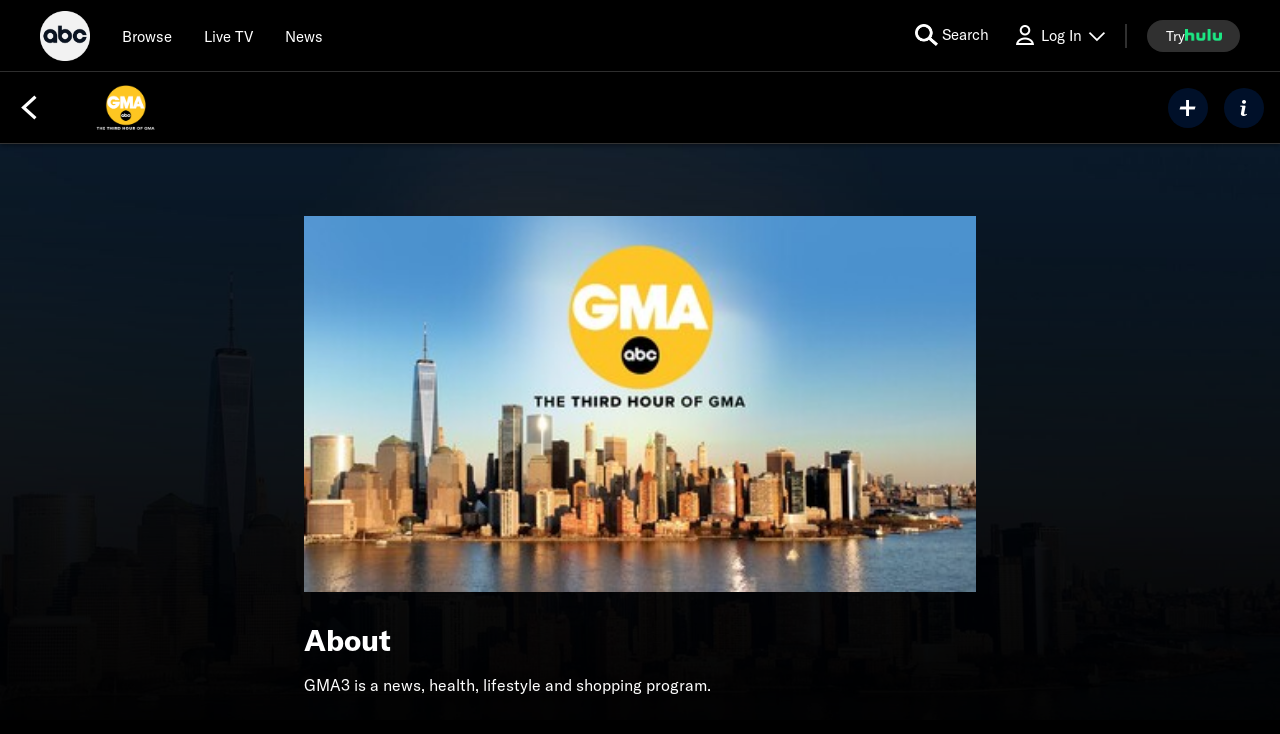

--- FILE ---
content_type: text/html; charset=utf-8
request_url: https://abc.com/show/e247adc2-075c-41ce-8939-764628807997/about-the-show
body_size: 46628
content:

        <!doctype html>
        <html lang="en" lang="en">
            <head>
                <!-- ABC-COM | 76bbd886f7e3 | 14386922 | 6831f358 | abc.com | Sun, 01 Feb 2026 02:52:57 GMT -->
                <script> __dataLayer = {"helpersEnabled":true,"page":{},"pzn":{},"site":{"device":"desktop","language":"en","site":"abc","portal":"tve","otguid":"91e78293-adc0-4287-9aac-24be0f1694e1"},"visitor":{}} </script>
                <script src="https://dcf.espn.com/TWDC-DTCI/prod/Bootstrap.js"></script>
                <script data-rum-type="legacy" data-rum-pct="100">(() => {function gc(n){n=document.cookie.match("(^|;) ?"+n+"=([^;]*)(;|$)");return n?n[2]:null}function sc(n){document.cookie=n}function smpl(n){n/=100;return!!n&&Math.random()<=n}var _nr=!1,_nrCookie=gc("_nr");null!==_nrCookie?"1"===_nrCookie&&(_nr=!0):smpl(100)?(_nr=!0,sc("_nr=1; path=/")):(_nr=!1,sc("_nr=0; path=/"));_nr && (() => {;window.NREUM||(NREUM={});NREUM.init={distributed_tracing:{enabled:true},privacy:{cookies_enabled:true},ajax:{deny_list:["bam.nr-data.net"]}};;NREUM.info = {"beacon":"bam.nr-data.net","errorBeacon":"bam.nr-data.net","sa":1,"licenseKey":"8d01ff17d1","applicationID":"415461361"};__nr_require=function(t,e,n){function r(n){if(!e[n]){var o=e[n]={exports:{}};t[n][0].call(o.exports,function(e){var o=t[n][1][e];return r(o||e)},o,o.exports)}return e[n].exports}if("function"==typeof __nr_require)return __nr_require;for(var o=0;o<n.length;o++)r(n[o]);return r}({1:[function(t,e,n){function r(t){try{s.console&&console.log(t)}catch(e){}}var o,i=t("ee"),a=t(31),s={};try{o=localStorage.getItem("__nr_flags").split(","),console&&"function"==typeof console.log&&(s.console=!0,o.indexOf("dev")!==-1&&(s.dev=!0),o.indexOf("nr_dev")!==-1&&(s.nrDev=!0))}catch(c){}s.nrDev&&i.on("internal-error",function(t){r(t.stack)}),s.dev&&i.on("fn-err",function(t,e,n){r(n.stack)}),s.dev&&(r("NR AGENT IN DEVELOPMENT MODE"),r("flags: "+a(s,function(t,e){return t}).join(", ")))},{}],2:[function(t,e,n){function r(t,e,n,r,s){try{l?l-=1:o(s||new UncaughtException(t,e,n),!0)}catch(f){try{i("ierr",[f,c.now(),!0])}catch(d){}}return"function"==typeof u&&u.apply(this,a(arguments))}function UncaughtException(t,e,n){this.message=t||"Uncaught error with no additional information",this.sourceURL=e,this.line=n}function o(t,e){var n=e?null:c.now();i("err",[t,n])}var i=t("handle"),a=t(32),s=t("ee"),c=t("loader"),f=t("gos"),u=window.onerror,d=!1,p="nr@seenError";if(!c.disabled){var l=0;c.features.err=!0,t(1),window.onerror=r;try{throw new Error}catch(h){"stack"in h&&(t(14),t(13),"addEventListener"in window&&t(7),c.xhrWrappable&&t(15),d=!0)}s.on("fn-start",function(t,e,n){d&&(l+=1)}),s.on("fn-err",function(t,e,n){d&&!n[p]&&(f(n,p,function(){return!0}),this.thrown=!0,o(n))}),s.on("fn-end",function(){d&&!this.thrown&&l>0&&(l-=1)}),s.on("internal-error",function(t){i("ierr",[t,c.now(),!0])})}},{}],3:[function(t,e,n){var r=t("loader");r.disabled||(r.features.ins=!0)},{}],4:[function(t,e,n){function r(){U++,L=g.hash,this[u]=y.now()}function o(){U--,g.hash!==L&&i(0,!0);var t=y.now();this[h]=~~this[h]+t-this[u],this[d]=t}function i(t,e){E.emit("newURL",[""+g,e])}function a(t,e){t.on(e,function(){this[e]=y.now()})}var s="-start",c="-end",f="-body",u="fn"+s,d="fn"+c,p="cb"+s,l="cb"+c,h="jsTime",m="fetch",v="addEventListener",w=window,g=w.location,y=t("loader");if(w[v]&&y.xhrWrappable&&!y.disabled){var x=t(11),b=t(12),E=t(9),R=t(7),O=t(14),T=t(8),S=t(15),P=t(10),M=t("ee"),C=M.get("tracer"),N=t(23);t(17),y.features.spa=!0;var L,U=0;M.on(u,r),b.on(p,r),P.on(p,r),M.on(d,o),b.on(l,o),P.on(l,o),M.buffer([u,d,"xhr-resolved"]),R.buffer([u]),O.buffer(["setTimeout"+c,"clearTimeout"+s,u]),S.buffer([u,"new-xhr","send-xhr"+s]),T.buffer([m+s,m+"-done",m+f+s,m+f+c]),E.buffer(["newURL"]),x.buffer([u]),b.buffer(["propagate",p,l,"executor-err","resolve"+s]),C.buffer([u,"no-"+u]),P.buffer(["new-jsonp","cb-start","jsonp-error","jsonp-end"]),a(T,m+s),a(T,m+"-done"),a(P,"new-jsonp"),a(P,"jsonp-end"),a(P,"cb-start"),E.on("pushState-end",i),E.on("replaceState-end",i),w[v]("hashchange",i,N(!0)),w[v]("load",i,N(!0)),w[v]("popstate",function(){i(0,U>1)},N(!0))}},{}],5:[function(t,e,n){function r(){var t=new PerformanceObserver(function(t,e){var n=t.getEntries();s(v,[n])});try{t.observe({entryTypes:["resource"]})}catch(e){}}function o(t){if(s(v,[window.performance.getEntriesByType(w)]),window.performance["c"+p])try{window.performance[h](m,o,!1)}catch(t){}else try{window.performance[h]("webkit"+m,o,!1)}catch(t){}}function i(t){}if(window.performance&&window.performance.timing&&window.performance.getEntriesByType){var a=t("ee"),s=t("handle"),c=t(14),f=t(13),u=t(6),d=t(23),p="learResourceTimings",l="addEventListener",h="removeEventListener",m="resourcetimingbufferfull",v="bstResource",w="resource",g="-start",y="-end",x="fn"+g,b="fn"+y,E="bstTimer",R="pushState",O=t("loader");if(!O.disabled){O.features.stn=!0,t(9),"addEventListener"in window&&t(7);var T=NREUM.o.EV;a.on(x,function(t,e){var n=t[0];n instanceof T&&(this.bstStart=O.now())}),a.on(b,function(t,e){var n=t[0];n instanceof T&&s("bst",[n,e,this.bstStart,O.now()])}),c.on(x,function(t,e,n){this.bstStart=O.now(),this.bstType=n}),c.on(b,function(t,e){s(E,[e,this.bstStart,O.now(),this.bstType])}),f.on(x,function(){this.bstStart=O.now()}),f.on(b,function(t,e){s(E,[e,this.bstStart,O.now(),"requestAnimationFrame"])}),a.on(R+g,function(t){this.time=O.now(),this.startPath=location.pathname+location.hash}),a.on(R+y,function(t){s("bstHist",[location.pathname+location.hash,this.startPath,this.time])}),u()?(s(v,[window.performance.getEntriesByType("resource")]),r()):l in window.performance&&(window.performance["c"+p]?window.performance[l](m,o,d(!1)):window.performance[l]("webkit"+m,o,d(!1))),document[l]("scroll",i,d(!1)),document[l]("keypress",i,d(!1)),document[l]("click",i,d(!1))}}},{}],6:[function(t,e,n){e.exports=function(){return"PerformanceObserver"in window&&"function"==typeof window.PerformanceObserver}},{}],7:[function(t,e,n){function r(t){for(var e=t;e&&!e.hasOwnProperty(u);)e=Object.getPrototypeOf(e);e&&o(e)}function o(t){s.inPlace(t,[u,d],"-",i)}function i(t,e){return t[1]}var a=t("ee").get("events"),s=t("wrap-function")(a,!0),c=t("gos"),f=XMLHttpRequest,u="addEventListener",d="removeEventListener";e.exports=a,"getPrototypeOf"in Object?(r(document),r(window),r(f.prototype)):f.prototype.hasOwnProperty(u)&&(o(window),o(f.prototype)),a.on(u+"-start",function(t,e){var n=t[1];if(null!==n&&("function"==typeof n||"object"==typeof n)){var r=c(n,"nr@wrapped",function(){function t(){if("function"==typeof n.handleEvent)return n.handleEvent.apply(n,arguments)}var e={object:t,"function":n}[typeof n];return e?s(e,"fn-",null,e.name||"anonymous"):n});this.wrapped=t[1]=r}}),a.on(d+"-start",function(t){t[1]=this.wrapped||t[1]})},{}],8:[function(t,e,n){function r(t,e,n){var r=t[e];"function"==typeof r&&(t[e]=function(){var t=i(arguments),e={};o.emit(n+"before-start",[t],e);var a;e[m]&&e[m].dt&&(a=e[m].dt);var s=r.apply(this,t);return o.emit(n+"start",[t,a],s),s.then(function(t){return o.emit(n+"end",[null,t],s),t},function(t){throw o.emit(n+"end",[t],s),t})})}var o=t("ee").get("fetch"),i=t(32),a=t(31);e.exports=o;var s=window,c="fetch-",f=c+"body-",u=["arrayBuffer","blob","json","text","formData"],d=s.Request,p=s.Response,l=s.fetch,h="prototype",m="nr@context";d&&p&&l&&(a(u,function(t,e){r(d[h],e,f),r(p[h],e,f)}),r(s,"fetch",c),o.on(c+"end",function(t,e){var n=this;if(e){var r=e.headers.get("content-length");null!==r&&(n.rxSize=r),o.emit(c+"done",[null,e],n)}else o.emit(c+"done",[t],n)}))},{}],9:[function(t,e,n){var r=t("ee").get("history"),o=t("wrap-function")(r);e.exports=r;var i=window.history&&window.history.constructor&&window.history.constructor.prototype,a=window.history;i&&i.pushState&&i.replaceState&&(a=i),o.inPlace(a,["pushState","replaceState"],"-")},{}],10:[function(t,e,n){function r(t){function e(){f.emit("jsonp-end",[],l),t.removeEventListener("load",e,c(!1)),t.removeEventListener("error",n,c(!1))}function n(){f.emit("jsonp-error",[],l),f.emit("jsonp-end",[],l),t.removeEventListener("load",e,c(!1)),t.removeEventListener("error",n,c(!1))}var r=t&&"string"==typeof t.nodeName&&"script"===t.nodeName.toLowerCase();if(r){var o="function"==typeof t.addEventListener;if(o){var a=i(t.src);if(a){var d=s(a),p="function"==typeof d.parent[d.key];if(p){var l={};u.inPlace(d.parent,[d.key],"cb-",l),t.addEventListener("load",e,c(!1)),t.addEventListener("error",n,c(!1)),f.emit("new-jsonp",[t.src],l)}}}}}function o(){return"addEventListener"in window}function i(t){var e=t.match(d);return e?e[1]:null}function a(t,e){var n=t.match(l),r=n[1],o=n[3];return o?a(o,e[r]):e[r]}function s(t){var e=t.match(p);return e&&e.length>=3?{key:e[2],parent:a(e[1],window)}:{key:t,parent:window}}var c=t(23),f=t("ee").get("jsonp"),u=t("wrap-function")(f);if(e.exports=f,o()){var d=/[?&](?:callback|cb)=([^&#]+)/,p=/(.*).([^.]+)/,l=/^(w+)(.|$)(.*)$/,h=["appendChild","insertBefore","replaceChild"];Node&&Node.prototype&&Node.prototype.appendChild?u.inPlace(Node.prototype,h,"dom-"):(u.inPlace(HTMLElement.prototype,h,"dom-"),u.inPlace(HTMLHeadElement.prototype,h,"dom-"),u.inPlace(HTMLBodyElement.prototype,h,"dom-")),f.on("dom-start",function(t){r(t[0])})}},{}],11:[function(t,e,n){var r=t("ee").get("mutation"),o=t("wrap-function")(r),i=NREUM.o.MO;e.exports=r,i&&(window.MutationObserver=function(t){return this instanceof i?new i(o(t,"fn-")):i.apply(this,arguments)},MutationObserver.prototype=i.prototype)},{}],12:[function(t,e,n){function r(t){var e=i.context(),n=s(t,"executor-",e,null,!1),r=new f(n);return i.context(r).getCtx=function(){return e},r}var o=t("wrap-function"),i=t("ee").get("promise"),a=t("ee").getOrSetContext,s=o(i),c=t(31),f=NREUM.o.PR;e.exports=i,f&&(window.Promise=r,["all","race"].forEach(function(t){var e=f[t];f[t]=function(n){function r(t){return function(){i.emit("propagate",[null,!o],a,!1,!1),o=o||!t}}var o=!1;c(n,function(e,n){Promise.resolve(n).then(r("all"===t),r(!1))});var a=e.apply(f,arguments),s=f.resolve(a);return s}}),["resolve","reject"].forEach(function(t){var e=f[t];f[t]=function(t){var n=e.apply(f,arguments);return t!==n&&i.emit("propagate",[t,!0],n,!1,!1),n}}),f.prototype["catch"]=function(t){return this.then(null,t)},f.prototype=Object.create(f.prototype,{constructor:{value:r}}),c(Object.getOwnPropertyNames(f),function(t,e){try{r[e]=f[e]}catch(n){}}),o.wrapInPlace(f.prototype,"then",function(t){return function(){var e=this,n=o.argsToArray.apply(this,arguments),r=a(e);r.promise=e,n[0]=s(n[0],"cb-",r,null,!1),n[1]=s(n[1],"cb-",r,null,!1);var c=t.apply(this,n);return r.nextPromise=c,i.emit("propagate",[e,!0],c,!1,!1),c}}),i.on("executor-start",function(t){t[0]=s(t[0],"resolve-",this,null,!1),t[1]=s(t[1],"resolve-",this,null,!1)}),i.on("executor-err",function(t,e,n){t[1](n)}),i.on("cb-end",function(t,e,n){i.emit("propagate",[n,!0],this.nextPromise,!1,!1)}),i.on("propagate",function(t,e,n){this.getCtx&&!e||(this.getCtx=function(){if(t instanceof Promise)var e=i.context(t);return e&&e.getCtx?e.getCtx():this})}),r.toString=function(){return""+f})},{}],13:[function(t,e,n){var r=t("ee").get("raf"),o=t("wrap-function")(r),i="equestAnimationFrame";e.exports=r,o.inPlace(window,["r"+i,"mozR"+i,"webkitR"+i,"msR"+i],"raf-"),r.on("raf-start",function(t){t[0]=o(t[0],"fn-")})},{}],14:[function(t,e,n){function r(t,e,n){t[0]=a(t[0],"fn-",null,n)}function o(t,e,n){this.method=n,this.timerDuration=isNaN(t[1])?0:+t[1],t[0]=a(t[0],"fn-",this,n)}var i=t("ee").get("timer"),a=t("wrap-function")(i),s="setTimeout",c="setInterval",f="clearTimeout",u="-start",d="-";e.exports=i,a.inPlace(window,[s,"setImmediate"],s+d),a.inPlace(window,[c],c+d),a.inPlace(window,[f,"clearImmediate"],f+d),i.on(c+u,r),i.on(s+u,o)},{}],15:[function(t,e,n){function r(t,e){d.inPlace(e,["onreadystatechange"],"fn-",s)}function o(){var t=this,e=u.context(t);t.readyState>3&&!e.resolved&&(e.resolved=!0,u.emit("xhr-resolved",[],t)),d.inPlace(t,y,"fn-",s)}function i(t){x.push(t),m&&(E?E.then(a):w?w(a):(R=-R,O.data=R))}function a(){for(var t=0;t<x.length;t++)r([],x[t]);x.length&&(x=[])}function s(t,e){return e}function c(t,e){for(var n in t)e[n]=t[n];return e}t(7);var f=t("ee"),u=f.get("xhr"),d=t("wrap-function")(u),p=t(23),l=NREUM.o,h=l.XHR,m=l.MO,v=l.PR,w=l.SI,g="readystatechange",y=["onload","onerror","onabort","onloadstart","onloadend","onprogress","ontimeout"],x=[];e.exports=u;var b=window.XMLHttpRequest=function(t){var e=new h(t);try{u.emit("new-xhr",[e],e),e.addEventListener(g,o,p(!1))}catch(n){try{u.emit("internal-error",[n])}catch(r){}}return e};if(c(h,b),b.prototype=h.prototype,d.inPlace(b.prototype,["open","send"],"-xhr-",s),u.on("send-xhr-start",function(t,e){r(t,e),i(e)}),u.on("open-xhr-start",r),m){var E=v&&v.resolve();if(!w&&!v){var R=1,O=document.createTextNode(R);new m(a).observe(O,{characterData:!0})}}else f.on("fn-end",function(t){t[0]&&t[0].type===g||a()})},{}],16:[function(t,e,n){function r(t){if(!s(t))return null;var e=window.NREUM;if(!e.loader_config)return null;var n=(e.loader_config.accountID||"").toString()||null,r=(e.loader_config.agentID||"").toString()||null,f=(e.loader_config.trustKey||"").toString()||null;if(!n||!r)return null;var h=l.generateSpanId(),m=l.generateTraceId(),v=Date.now(),w={spanId:h,traceId:m,timestamp:v};return(t.sameOrigin||c(t)&&p())&&(w.traceContextParentHeader=o(h,m),w.traceContextStateHeader=i(h,v,n,r,f)),(t.sameOrigin&&!u()||!t.sameOrigin&&c(t)&&d())&&(w.newrelicHeader=a(h,m,v,n,r,f)),w}function o(t,e){return"00-"+e+"-"+t+"-01"}function i(t,e,n,r,o){var i=0,a="",s=1,c="",f="";return o+"@nr="+i+"-"+s+"-"+n+"-"+r+"-"+t+"-"+a+"-"+c+"-"+f+"-"+e}function a(t,e,n,r,o,i){var a="btoa"in window&&"function"==typeof window.btoa;if(!a)return null;var s={v:[0,1],d:{ty:"Browser",ac:r,ap:o,id:t,tr:e,ti:n}};return i&&r!==i&&(s.d.tk=i),btoa(JSON.stringify(s))}function s(t){return f()&&c(t)}function c(t){var e=!1,n={};if("init"in NREUM&&"distributed_tracing"in NREUM.init&&(n=NREUM.init.distributed_tracing),t.sameOrigin)e=!0;else if(n.allowed_origins instanceof Array)for(var r=0;r<n.allowed_origins.length;r++){var o=h(n.allowed_origins[r]);if(t.hostname===o.hostname&&t.protocol===o.protocol&&t.port===o.port){e=!0;break}}return e}function f(){return"init"in NREUM&&"distributed_tracing"in NREUM.init&&!!NREUM.init.distributed_tracing.enabled}function u(){return"init"in NREUM&&"distributed_tracing"in NREUM.init&&!!NREUM.init.distributed_tracing.exclude_newrelic_header}function d(){return"init"in NREUM&&"distributed_tracing"in NREUM.init&&NREUM.init.distributed_tracing.cors_use_newrelic_header!==!1}function p(){return"init"in NREUM&&"distributed_tracing"in NREUM.init&&!!NREUM.init.distributed_tracing.cors_use_tracecontext_headers}var l=t(28),h=t(18);e.exports={generateTracePayload:r,shouldGenerateTrace:s}},{}],17:[function(t,e,n){function r(t){var e=this.params,n=this.metrics;if(!this.ended){this.ended=!0;for(var r=0;r<p;r++)t.removeEventListener(d[r],this.listener,!1);return e.protocol&&"data"===e.protocol?void g("Ajax/DataUrl/Excluded"):void(e.aborted||(n.duration=a.now()-this.startTime,this.loadCaptureCalled||4!==t.readyState?null==e.status&&(e.status=0):i(this,t),n.cbTime=this.cbTime,s("xhr",[e,n,this.startTime,this.endTime,"xhr"],this)))}}function o(t,e){var n=c(e),r=t.params;r.hostname=n.hostname,r.port=n.port,r.protocol=n.protocol,r.host=n.hostname+":"+n.port,r.pathname=n.pathname,t.parsedOrigin=n,t.sameOrigin=n.sameOrigin}function i(t,e){t.params.status=e.status;var n=v(e,t.lastSize);if(n&&(t.metrics.rxSize=n),t.sameOrigin){var r=e.getResponseHeader("X-NewRelic-App-Data");r&&(t.params.cat=r.split(", ").pop())}t.loadCaptureCalled=!0}var a=t("loader");if(a.xhrWrappable&&!a.disabled){var s=t("handle"),c=t(18),f=t(16).generateTracePayload,u=t("ee"),d=["load","error","abort","timeout"],p=d.length,l=t("id"),h=t(24),m=t(22),v=t(19),w=t(23),g=t(25).recordSupportability,y=NREUM.o.REQ,x=window.XMLHttpRequest;a.features.xhr=!0,t(15),t(8),u.on("new-xhr",function(t){var e=this;e.totalCbs=0,e.called=0,e.cbTime=0,e.end=r,e.ended=!1,e.xhrGuids={},e.lastSize=null,e.loadCaptureCalled=!1,e.params=this.params||{},e.metrics=this.metrics||{},t.addEventListener("load",function(n){i(e,t)},w(!1)),h&&(h>34||h<10)||t.addEventListener("progress",function(t){e.lastSize=t.loaded},w(!1))}),u.on("open-xhr-start",function(t){this.params={method:t[0]},o(this,t[1]),this.metrics={}}),u.on("open-xhr-end",function(t,e){"loader_config"in NREUM&&"xpid"in NREUM.loader_config&&this.sameOrigin&&e.setRequestHeader("X-NewRelic-ID",NREUM.loader_config.xpid);var n=f(this.parsedOrigin);if(n){var r=!1;n.newrelicHeader&&(e.setRequestHeader("newrelic",n.newrelicHeader),r=!0),n.traceContextParentHeader&&(e.setRequestHeader("traceparent",n.traceContextParentHeader),n.traceContextStateHeader&&e.setRequestHeader("tracestate",n.traceContextStateHeader),r=!0),r&&(this.dt=n)}}),u.on("send-xhr-start",function(t,e){var n=this.metrics,r=t[0],o=this;if(n&&r){var i=m(r);i&&(n.txSize=i)}this.startTime=a.now(),this.listener=function(t){try{"abort"!==t.type||o.loadCaptureCalled||(o.params.aborted=!0),("load"!==t.type||o.called===o.totalCbs&&(o.onloadCalled||"function"!=typeof e.onload))&&o.end(e)}catch(n){try{u.emit("internal-error",[n])}catch(r){}}};for(var s=0;s<p;s++)e.addEventListener(d[s],this.listener,w(!1))}),u.on("xhr-cb-time",function(t,e,n){this.cbTime+=t,e?this.onloadCalled=!0:this.called+=1,this.called!==this.totalCbs||!this.onloadCalled&&"function"==typeof n.onload||this.end(n)}),u.on("xhr-load-added",function(t,e){var n=""+l(t)+!!e;this.xhrGuids&&!this.xhrGuids[n]&&(this.xhrGuids[n]=!0,this.totalCbs+=1)}),u.on("xhr-load-removed",function(t,e){var n=""+l(t)+!!e;this.xhrGuids&&this.xhrGuids[n]&&(delete this.xhrGuids[n],this.totalCbs-=1)}),u.on("xhr-resolved",function(){this.endTime=a.now()}),u.on("addEventListener-end",function(t,e){e instanceof x&&"load"===t[0]&&u.emit("xhr-load-added",[t[1],t[2]],e)}),u.on("removeEventListener-end",function(t,e){e instanceof x&&"load"===t[0]&&u.emit("xhr-load-removed",[t[1],t[2]],e)}),u.on("fn-start",function(t,e,n){e instanceof x&&("onload"===n&&(this.onload=!0),("load"===(t[0]&&t[0].type)||this.onload)&&(this.xhrCbStart=a.now()))}),u.on("fn-end",function(t,e){this.xhrCbStart&&u.emit("xhr-cb-time",[a.now()-this.xhrCbStart,this.onload,e],e)}),u.on("fetch-before-start",function(t){function e(t,e){var n=!1;return e.newrelicHeader&&(t.set("newrelic",e.newrelicHeader),n=!0),e.traceContextParentHeader&&(t.set("traceparent",e.traceContextParentHeader),e.traceContextStateHeader&&t.set("tracestate",e.traceContextStateHeader),n=!0),n}var n,r=t[1]||{};"string"==typeof t[0]?n=t[0]:t[0]&&t[0].url?n=t[0].url:window.URL&&t[0]&&t[0]instanceof URL&&(n=t[0].href),n&&(this.parsedOrigin=c(n),this.sameOrigin=this.parsedOrigin.sameOrigin);var o=f(this.parsedOrigin);if(o&&(o.newrelicHeader||o.traceContextParentHeader))if("string"==typeof t[0]||window.URL&&t[0]&&t[0]instanceof URL){var i={};for(var a in r)i[a]=r[a];i.headers=new Headers(r.headers||{}),e(i.headers,o)&&(this.dt=o),t.length>1?t[1]=i:t.push(i)}else t[0]&&t[0].headers&&e(t[0].headers,o)&&(this.dt=o)}),u.on("fetch-start",function(t,e){this.params={},this.metrics={},this.startTime=a.now(),this.dt=e,t.length>=1&&(this.target=t[0]),t.length>=2&&(this.opts=t[1]);var n,r=this.opts||{},i=this.target;if("string"==typeof i?n=i:"object"==typeof i&&i instanceof y?n=i.url:window.URL&&"object"==typeof i&&i instanceof URL&&(n=i.href),o(this,n),"data"!==this.params.protocol){var s=(""+(i&&i instanceof y&&i.method||r.method||"GET")).toUpperCase();this.params.method=s,this.txSize=m(r.body)||0}}),u.on("fetch-done",function(t,e){if(this.endTime=a.now(),this.params||(this.params={}),"data"===this.params.protocol)return void g("Ajax/DataUrl/Excluded");this.params.status=e?e.status:0;var n;"string"==typeof this.rxSize&&this.rxSize.length>0&&(n=+this.rxSize);var r={txSize:this.txSize,rxSize:n,duration:a.now()-this.startTime};s("xhr",[this.params,r,this.startTime,this.endTime,"fetch"],this)})}},{}],18:[function(t,e,n){var r={};e.exports=function(t){if(t in r)return r[t];if(0===(t||"").indexOf("data:"))return{protocol:"data"};var e=document.createElement("a"),n=window.location,o={};e.href=t,o.port=e.port;var i=e.href.split("://");!o.port&&i[1]&&(o.port=i[1].split("/")[0].split("@").pop().split(":")[1]),o.port&&"0"!==o.port||(o.port="https"===i[0]?"443":"80"),o.hostname=e.hostname||n.hostname,o.pathname=e.pathname,o.protocol=i[0],"/"!==o.pathname.charAt(0)&&(o.pathname="/"+o.pathname);var a=!e.protocol||":"===e.protocol||e.protocol===n.protocol,s=e.hostname===document.domain&&e.port===n.port;return o.sameOrigin=a&&(!e.hostname||s),"/"===o.pathname&&(r[t]=o),o}},{}],19:[function(t,e,n){function r(t,e){var n=t.responseType;return"json"===n&&null!==e?e:"arraybuffer"===n||"blob"===n||"json"===n?o(t.response):"text"===n||""===n||void 0===n?o(t.responseText):void 0}var o=t(22);e.exports=r},{}],20:[function(t,e,n){function r(){}function o(t,e,n,r){return function(){return u.recordSupportability("API/"+e+"/called"),i(t+e,[f.now()].concat(s(arguments)),n?null:this,r),n?void 0:this}}var i=t("handle"),a=t(31),s=t(32),c=t("ee").get("tracer"),f=t("loader"),u=t(25),d=NREUM;"undefined"==typeof window.newrelic&&(newrelic=d);var p=["setPageViewName","setCustomAttribute","setErrorHandler","finished","addToTrace","inlineHit","addRelease"],l="api-",h=l+"ixn-";a(p,function(t,e){d[e]=o(l,e,!0,"api")}),d.addPageAction=o(l,"addPageAction",!0),d.setCurrentRouteName=o(l,"routeName",!0),e.exports=newrelic,d.interaction=function(){return(new r).get()};var m=r.prototype={createTracer:function(t,e){var n={},r=this,o="function"==typeof e;return i(h+"tracer",[f.now(),t,n],r),function(){if(c.emit((o?"":"no-")+"fn-start",[f.now(),r,o],n),o)try{return e.apply(this,arguments)}catch(t){throw c.emit("fn-err",[arguments,this,t],n),t}finally{c.emit("fn-end",[f.now()],n)}}}};a("actionText,setName,setAttribute,save,ignore,onEnd,getContext,end,get".split(","),function(t,e){m[e]=o(h,e)}),newrelic.noticeError=function(t,e){"string"==typeof t&&(t=new Error(t)),u.recordSupportability("API/noticeError/called"),i("err",[t,f.now(),!1,e])}},{}],21:[function(t,e,n){function r(t){if(NREUM.init){for(var e=NREUM.init,n=t.split("."),r=0;r<n.length-1;r++)if(e=e[n[r]],"object"!=typeof e)return;return e=e[n[n.length-1]]}}e.exports={getConfiguration:r}},{}],22:[function(t,e,n){e.exports=function(t){if("string"==typeof t&&t.length)return t.length;if("object"==typeof t){if("undefined"!=typeof ArrayBuffer&&t instanceof ArrayBuffer&&t.byteLength)return t.byteLength;if("undefined"!=typeof Blob&&t instanceof Blob&&t.size)return t.size;if(!("undefined"!=typeof FormData&&t instanceof FormData))try{return JSON.stringify(t).length}catch(e){return}}}},{}],23:[function(t,e,n){var r=!1;try{var o=Object.defineProperty({},"passive",{get:function(){r=!0}});window.addEventListener("testPassive",null,o),window.removeEventListener("testPassive",null,o)}catch(i){}e.exports=function(t){return r?{passive:!0,capture:!!t}:!!t}},{}],24:[function(t,e,n){var r=0,o=navigator.userAgent.match(/Firefox[/s](d+.d+)/);o&&(r=+o[1]),e.exports=r},{}],25:[function(t,e,n){function r(t,e){var n=[a,t,{name:t},e];return i("storeMetric",n,null,"api"),n}function o(t,e){var n=[s,t,{name:t},e];return i("storeEventMetrics",n,null,"api"),n}var i=t("handle"),a="sm",s="cm";e.exports={constants:{SUPPORTABILITY_METRIC:a,CUSTOM_METRIC:s},recordSupportability:r,recordCustom:o}},{}],26:[function(t,e,n){function r(){return s.exists&&performance.now?Math.round(performance.now()):(i=Math.max((new Date).getTime(),i))-a}function o(){return i}var i=(new Date).getTime(),a=i,s=t(33);e.exports=r,e.exports.offset=a,e.exports.getLastTimestamp=o},{}],27:[function(t,e,n){function r(t,e){var n=t.getEntries();n.forEach(function(t){"first-paint"===t.name?l("timing",["fp",Math.floor(t.startTime)]):"first-contentful-paint"===t.name&&l("timing",["fcp",Math.floor(t.startTime)])})}function o(t,e){var n=t.getEntries();if(n.length>0){var r=n[n.length-1];if(f&&f<r.startTime)return;var o=[r],i=a({});i&&o.push(i),l("lcp",o)}}function i(t){t.getEntries().forEach(function(t){t.hadRecentInput||l("cls",[t])})}function a(t){var e=navigator.connection||navigator.mozConnection||navigator.webkitConnection;if(e)return e.type&&(t["net-type"]=e.type),e.effectiveType&&(t["net-etype"]=e.effectiveType),e.rtt&&(t["net-rtt"]=e.rtt),e.downlink&&(t["net-dlink"]=e.downlink),t}function s(t){if(t instanceof w&&!y){var e=Math.round(t.timeStamp),n={type:t.type};a(n),e<=h.now()?n.fid=h.now()-e:e>h.offset&&e<=Date.now()?(e-=h.offset,n.fid=h.now()-e):e=h.now(),y=!0,l("timing",["fi",e,n])}}function c(t){"hidden"===t&&(f=h.now(),l("pageHide",[f]))}if(!("init"in NREUM&&"page_view_timing"in NREUM.init&&"enabled"in NREUM.init.page_view_timing&&NREUM.init.page_view_timing.enabled===!1)){var f,u,d,p,l=t("handle"),h=t("loader"),m=t(30),v=t(23),w=NREUM.o.EV;if("PerformanceObserver"in window&&"function"==typeof window.PerformanceObserver){u=new PerformanceObserver(r);try{u.observe({entryTypes:["paint"]})}catch(g){}d=new PerformanceObserver(o);try{d.observe({entryTypes:["largest-contentful-paint"]})}catch(g){}p=new PerformanceObserver(i);try{p.observe({type:"layout-shift",buffered:!0})}catch(g){}}if("addEventListener"in document){var y=!1,x=["click","keydown","mousedown","pointerdown","touchstart"];x.forEach(function(t){document.addEventListener(t,s,v(!1))})}m(c)}},{}],28:[function(t,e,n){function r(){function t(){return e?15&e[n++]:16*Math.random()|0}var e=null,n=0,r=window.crypto||window.msCrypto;r&&r.getRandomValues&&(e=r.getRandomValues(new Uint8Array(31)));for(var o,i="xxxxxxxx-xxxx-4xxx-yxxx-xxxxxxxxxxxx",a="",s=0;s<i.length;s++)o=i[s],"x"===o?a+=t().toString(16):"y"===o?(o=3&t()|8,a+=o.toString(16)):a+=o;return a}function o(){return a(16)}function i(){return a(32)}function a(t){function e(){return n?15&n[r++]:16*Math.random()|0}var n=null,r=0,o=window.crypto||window.msCrypto;o&&o.getRandomValues&&Uint8Array&&(n=o.getRandomValues(new Uint8Array(t)));for(var i=[],a=0;a<t;a++)i.push(e().toString(16));return i.join("")}e.exports={generateUuid:r,generateSpanId:o,generateTraceId:i}},{}],29:[function(t,e,n){function r(t,e){if(!o)return!1;if(t!==o)return!1;if(!e)return!0;if(!i)return!1;for(var n=i.split("."),r=e.split("."),a=0;a<r.length;a++)if(r[a]!==n[a])return!1;return!0}var o=null,i=null,a=/Version\/(\S+)\s+Safari/;if(navigator.userAgent){var s=navigator.userAgent,c=s.match(a);c&&s.indexOf("Chrome")===-1&&s.indexOf("Chromium")===-1&&(o="Safari",i=c[1])}e.exports={agent:o,version:i,match:r}},{}],30:[function(t,e,n){function r(t){function e(){t(s&&document[s]?document[s]:document[i]?"hidden":"visible")}"addEventListener"in document&&a&&document.addEventListener(a,e,o(!1))}var o=t(23);e.exports=r;var i,a,s;"undefined"!=typeof document.hidden?(i="hidden",a="visibilitychange",s="visibilityState"):"undefined"!=typeof document.msHidden?(i="msHidden",a="msvisibilitychange"):"undefined"!=typeof document.webkitHidden&&(i="webkitHidden",a="webkitvisibilitychange",s="webkitVisibilityState")},{}],31:[function(t,e,n){function r(t,e){var n=[],r="",i=0;for(r in t)o.call(t,r)&&(n[i]=e(r,t[r]),i+=1);return n}var o=Object.prototype.hasOwnProperty;e.exports=r},{}],32:[function(t,e,n){function r(t,e,n){e||(e=0),"undefined"==typeof n&&(n=t?t.length:0);for(var r=-1,o=n-e||0,i=Array(o<0?0:o);++r<o;)i[r]=t[e+r];return i}e.exports=r},{}],33:[function(t,e,n){e.exports={exists:"undefined"!=typeof window.performance&&window.performance.timing&&"undefined"!=typeof window.performance.timing.navigationStart}},{}],ee:[function(t,e,n){function r(){}function o(t){function e(t){return t&&t instanceof r?t:t?f(t,c,a):a()}function n(n,r,o,i,a){if(a!==!1&&(a=!0),!l.aborted||i){t&&a&&t(n,r,o);for(var s=e(o),c=m(n),f=c.length,u=0;u<f;u++)c[u].apply(s,r);var p=d[y[n]];return p&&p.push([x,n,r,s]),s}}function i(t,e){g[t]=m(t).concat(e)}function h(t,e){var n=g[t];if(n)for(var r=0;r<n.length;r++)n[r]===e&&n.splice(r,1)}function m(t){return g[t]||[]}function v(t){return p[t]=p[t]||o(n)}function w(t,e){l.aborted||u(t,function(t,n){e=e||"feature",y[n]=e,e in d||(d[e]=[])})}var g={},y={},x={on:i,addEventListener:i,removeEventListener:h,emit:n,get:v,listeners:m,context:e,buffer:w,abort:s,aborted:!1};return x}function i(t){return f(t,c,a)}function a(){return new r}function s(){(d.api||d.feature)&&(l.aborted=!0,d=l.backlog={})}var c="nr@context",f=t("gos"),u=t(31),d={},p={},l=e.exports=o();e.exports.getOrSetContext=i,l.backlog=d},{}],gos:[function(t,e,n){function r(t,e,n){if(o.call(t,e))return t[e];var r=n();if(Object.defineProperty&&Object.keys)try{return Object.defineProperty(t,e,{value:r,writable:!0,enumerable:!1}),r}catch(i){}return t[e]=r,r}var o=Object.prototype.hasOwnProperty;e.exports=r},{}],handle:[function(t,e,n){function r(t,e,n,r){o.buffer([t],r),o.emit(t,e,n)}var o=t("ee").get("handle");e.exports=r,r.ee=o},{}],id:[function(t,e,n){function r(t){var e=typeof t;return!t||"object"!==e&&"function"!==e?-1:t===window?0:a(t,i,function(){return o++})}var o=1,i="nr@id",a=t("gos");e.exports=r},{}],loader:[function(t,e,n){function r(){if(!T++){var t=O.info=NREUM.info,e=m.getElementsByTagName("script")[0];if(setTimeout(f.abort,3e4),!(t&&t.licenseKey&&t.applicationID&&e))return f.abort();c(E,function(e,n){t[e]||(t[e]=n)});var n=a();s("mark",["onload",n+O.offset],null,"api"),s("timing",["load",n]);var r=m.createElement("script");0===t.agent.indexOf("http://")||0===t.agent.indexOf("https://")?r.src=t.agent:r.src=l+"://"+t.agent,e.parentNode.insertBefore(r,e)}}function o(){"complete"===m.readyState&&i()}function i(){s("mark",["domContent",a()+O.offset],null,"api")}var a=t(26),s=t("handle"),c=t(31),f=t("ee"),u=t(29),d=t(21),p=t(23),l=d.getConfiguration("ssl")===!1?"http":"https",h=window,m=h.document,v="addEventListener",w="attachEvent",g=h.XMLHttpRequest,y=g&&g.prototype,x=!1;NREUM.o={ST:setTimeout,SI:h.setImmediate,CT:clearTimeout,XHR:g,REQ:h.Request,EV:h.Event,PR:h.Promise,MO:h.MutationObserver};var b=""+location,E={beacon:"bam.nr-data.net",errorBeacon:"bam.nr-data.net",agent:"js-agent.newrelic.com/nr-spa-1216.min.js"},R=g&&y&&y[v]&&!/CriOS/.test(navigator.userAgent),O=e.exports={offset:a.getLastTimestamp(),now:a,origin:b,features:{},xhrWrappable:R,userAgent:u,disabled:x};if(!x){t(20),t(27),m[v]?(m[v]("DOMContentLoaded",i,p(!1)),h[v]("load",r,p(!1))):(m[w]("onreadystatechange",o),h[w]("onload",r)),s("mark",["firstbyte",a.getLastTimestamp()],null,"api");var T=0}},{}],"wrap-function":[function(t,e,n){function r(t,e){function n(e,n,r,c,f){function nrWrapper(){var i,a,u,p;try{a=this,i=d(arguments),u="function"==typeof r?r(i,a):r||{}}catch(l){o([l,"",[i,a,c],u],t)}s(n+"start",[i,a,c],u,f);try{return p=e.apply(a,i)}catch(h){throw s(n+"err",[i,a,h],u,f),h}finally{s(n+"end",[i,a,p],u,f)}}return a(e)?e:(n||(n=""),nrWrapper[p]=e,i(e,nrWrapper,t),nrWrapper)}function r(t,e,r,o,i){r||(r="");var s,c,f,u="-"===r.charAt(0);for(f=0;f<e.length;f++)c=e[f],s=t[c],a(s)||(t[c]=n(s,u?c+r:r,o,c,i))}function s(n,r,i,a){if(!h||e){var s=h;h=!0;try{t.emit(n,r,i,e,a)}catch(c){o([c,n,r,i],t)}h=s}}return t||(t=u),n.inPlace=r,n.flag=p,n}function o(t,e){e||(e=u);try{e.emit("internal-error",t)}catch(n){}}function i(t,e,n){if(Object.defineProperty&&Object.keys)try{var r=Object.keys(t);return r.forEach(function(n){Object.defineProperty(e,n,{get:function(){return t[n]},set:function(e){return t[n]=e,e}})}),e}catch(i){o([i],n)}for(var a in t)l.call(t,a)&&(e[a]=t[a]);return e}function a(t){return!(t&&t instanceof Function&&t.apply&&!t[p])}function s(t,e){var n=e(t);return n[p]=t,i(t,n,u),n}function c(t,e,n){var r=t[e];t[e]=s(r,n)}function f(){for(var t=arguments.length,e=new Array(t),n=0;n<t;++n)e[n]=arguments[n];return e}var u=t("ee"),d=t(32),p="nr@original",l=Object.prototype.hasOwnProperty,h=!1;e.exports=r,e.exports.wrapFunction=s,e.exports.wrapInPlace=c,e.exports.argsToArray=f},{}]},{},["loader",2,17,5,3,4]);;NREUM.info={"beacon":"bam.nr-data.net","errorBeacon":"bam.nr-data.net","sa":1,"licenseKey":"8d01ff17d1","applicationID":"415461361"}})();})();</script>
                <title data-react-helmet="true">About GMA3 TV Show Series</title>
                <meta data-react-helmet="true" property="og:url" content="https://abc.com/show/e247adc2-075c-41ce-8939-764628807997/about-the-show"/><meta data-react-helmet="true" property="og:app_id" content="137585909851"/><meta data-react-helmet="true" property="og:site_name" content="ABC"/><meta data-react-helmet="true" property="og:image" content="https://cdn1.edgedatg.com/aws/v2/abc/GMA3WhatYouNeedtoKnow/showimages/da887bd590706cb846344e0920478817/1200x627-Q80_da887bd590706cb846344e0920478817.jpg"/><meta data-react-helmet="true" property="og:title" content="About GMA3 TV Show Series"/><meta data-react-helmet="true" property="og:description" content="The official GMA3 site on ABC offers a deeper look at the hit TV series with exclusive content and show information. You can watch full episodes of GMA3 free online."/><meta data-react-helmet="true" name="twitter:card" content="summary_large_image"/><meta data-react-helmet="true" property="fb:app_id" content="137585909851"/><meta data-react-helmet="true" name="twitter:site" content="@{twitter.account}"/><meta data-react-helmet="true" name="description" content="The official GMA3 site on ABC offers a deeper look at the hit TV series with exclusive content and show information. You can watch full episodes of GMA3 free online."/><meta data-react-helmet="true" name="twitter:image" content="https://cdn1.edgedatg.com/aws/v2/abc/GMA3WhatYouNeedtoKnow/showimages/da887bd590706cb846344e0920478817/1200x627-Q80_da887bd590706cb846344e0920478817.jpg"/><meta data-react-helmet="true" name="google-play-app" content="app-id=com.disney.datg.videoplatforms.android.abc"/><meta data-react-helmet="true" name="msApplication-PackageFamilyName" content="ABC.ABCPlayer"/><meta data-react-helmet="true" name="msvalidate.01" content="0EABD001D404EA9DDE2025E9E4F14CAF"/><meta data-react-helmet="true" name="msApplication-ID" content="App"/><meta data-react-helmet="true" name="msapplication-TileColor" content="#2D2D2D"/><meta data-react-helmet="true" name="keywords" content="GMA3, GMA3 tv, GMA3 tv series, abc GMA3"/><meta data-react-helmet="true" name="og:image" content="https://cdn1.edgedatg.com/aws/v2/abc/GMA3WhatYouNeedtoKnow/showimages/da887bd590706cb846344e0920478817/1200x627-Q80_da887bd590706cb846344e0920478817.jpg"/><meta data-react-helmet="true" name="google-site-verification" content="J8rQKaTUp41LleWIqACFUI7j_iS4bNJvNc2KwTwOcQ8"/><meta data-react-helmet="true" name="msapplication-TileImage" content="//cdn1.edgedatg.com/tml/assets/content/abc/abc-icon-2021.png"/><meta data-react-helmet="true" name="viewport" content="width=device-width, initial-scale=1.0, maximum-scale=2.0"/><meta data-react-helmet="true" property="og:locale" content="en_US"/><meta data-react-helmet="true" name="format-detection" content="telephone=no"/>

                <meta charSet="utf-8" />
                <meta name="viewport" content="width=device-width, initial-scale=1.0" />
                <meta http-equiv="x-ua-compatible" content="IE=edge,chrome=1" />
                <link href="//assets-cdn.watchdisneyfe.com" rel="preconnect" />
                <link rel="stylesheet" href="//assets-cdn.watchdisneyfe.com/watchdisney-web/6831f35843f8-release-9.7.1.9.4.8/client/abc-com/css/brand.abc-b3c7e2fd.css" data-brand="abc" />
                <link data-react-helmet="true" rel="stylesheet" href="//assets-cdn.watchdisneyfe.com/watchdisney-web/6831f35843f8-release-9.7.1.9.4.8/client/abc-com/css/8465-b04c4015.css"/><link data-react-helmet="true" rel="stylesheet" href="//assets-cdn.watchdisneyfe.com/watchdisney-web/6831f35843f8-release-9.7.1.9.4.8/client/abc-com/css/abc-com-f12aa46d.css"/><link data-react-helmet="true" rel="stylesheet" href="//assets-cdn.watchdisneyfe.com/watchdisney-web/6831f35843f8-release-9.7.1.9.4.8/client/abc-com/css/4895-fd73aaa7.css"/><link data-react-helmet="true" rel="stylesheet" href="//assets-cdn.watchdisneyfe.com/watchdisney-web/6831f35843f8-release-9.7.1.9.4.8/client/abc-com/css/show.about-the-show-fab9c21b.css"/><link data-react-helmet="true" rel="preload" as="image" href="https://cdn1.edgedatg.com/aws/v2/abc/GMA3WhatYouNeedtoKnow/showimages/74b5e543f876ee82ed480b96b532b8a9/1440x812-Q80_74b5e543f876ee82ed480b96b532b8a9.jpg" imageSrcSet="https://cdn1.edgedatg.com/aws/v2/abc/GMA3WhatYouNeedtoKnow/showimages/74b5e543f876ee82ed480b96b532b8a9/1440x812-Q80_74b5e543f876ee82ed480b96b532b8a9.jpg 1440w, https://cdn1.edgedatg.com/aws/v2/abc/GMA3WhatYouNeedtoKnow/showimages/74b5e543f876ee82ed480b96b532b8a9/2880x1620-Q80_74b5e543f876ee82ed480b96b532b8a9.jpg 2880w" imageSizes="50vw"/><link data-react-helmet="true" rel="alternate" href="android-app://com.disney.datg.videoplatforms.android.abc/abcplayer"/><link data-react-helmet="true" rel="canonical" href="https://abc.com/show/e247adc2-075c-41ce-8939-764628807997/about-the-show"/><link data-react-helmet="true" rel="apple-touch-icon" href="//cdn1.edgedatg.com/tml/assets/content/abc/abc-icon-2021.png"/>
                <script src="//assets-cdn.watchdisneyfe.com/watchdisney-web/6831f35843f8-release-9.7.1.9.4.8/client/abc-com/runtime-e72945f7.js" defer></script><script src="//assets-cdn.watchdisneyfe.com/watchdisney-web/6831f35843f8-release-9.7.1.9.4.8/client/abc-com/8465-5247aae7.js" defer></script><script src="//assets-cdn.watchdisneyfe.com/watchdisney-web/6831f35843f8-release-9.7.1.9.4.8/client/abc-com/7277-476d870a.js" defer></script><script src="//assets-cdn.watchdisneyfe.com/watchdisney-web/6831f35843f8-release-9.7.1.9.4.8/client/abc-com/7902-c7dccb69.js" defer></script><script src="//assets-cdn.watchdisneyfe.com/watchdisney-web/6831f35843f8-release-9.7.1.9.4.8/client/abc-com/4895-574cde44.js" defer></script>
                <link rel="prefetch" href="//assets-cdn.watchdisneyfe.com/watchdisney-web/6831f35843f8-release-9.7.1.9.4.8/client/abc-com/_manifest.js" as="script" /><link rel="prefetch" href="//assets-cdn.watchdisneyfe.com/watchdisney-web/6831f35843f8-release-9.7.1.9.4.8/client/abc-com/abc-com-280bc451.js" as="script" />
<link rel="prefetch" href="//assets-cdn.watchdisneyfe.com/watchdisney-web/6831f35843f8-release-9.7.1.9.4.8/client/abc-com/show.about-the-show-498b3bf7.js" as="script" />
                <link rel="shortcut icon" href="/favicon.ico" />
                <link rel="apple-touch-icon" href="/favicon.ico" />
                
            <script type="application/javascript">
                if (typeof window.__REACT_DEVTOOLS_GLOBAL_HOOK__ === 'object') {
                    window.__REACT_DEVTOOLS_GLOBAL_HOOK__.inject = function () {}
                }
            </script>
        
                <script type="application/javascript" async src="https://scripts.webcontentassessor.com/scripts/1f5fa1e7d876602567cfe4227c2593d06bc9849751039e12ea07e3637bf163e8"></script>
                <script data-react-helmet="true" type="text/javascript" src="https://securepubads.g.doubleclick.net/tag/js/gpt.js" async="async" crossorigin="anonymous"></script><script data-react-helmet="true" type="application/ld+json">[
  {
    "@context": "http://schema.org/",
    "@type": "TVSeries",
    "url": "https://abc.com/show/e247adc2-075c-41ce-8939-764628807997/about-the-show",
    "image": "https://cdn1.edgedatg.com/aws/v2/abcnews/GMA3WhatYouNeedtoKnow/showimages/b05fd40a1a6980dbd10efbc3cb0121ab/196x261-Q80_b05fd40a1a6980dbd10efbc3cb0121ab.jpg",
    "name": "ABC",
    "description": "GMA3 is a news, health, lifestyle and shopping program."
  },
  {
    "@context": "http://schema.org/",
    "@type": "BreadcrumbList",
    "itemlistElement": [
      {
        "@type": "ListItem",
        "position": 1,
        "name": "abc.com",
        "item": "https://abc.com/"
      },
      {
        "@type": "ListItem",
        "position": 2,
        "name": "shows",
        "item": "https://abc.com/browse"
      },
      {
        "@type": "ListItem",
        "position": 3,
        "name": "GMA3",
        "item": "https://abc.com/show/e247adc2-075c-41ce-8939-764628807997/about-the-show"
      }
    ]
  }
]</script><script data-react-helmet="true" src="https://cdn.disneyaccount.com/v5/sdk.js" async="true"></script>
                
            </head>
            <body>
                
                <div id="abc-com"><div id="fitt-analytics"><div class="bp-mobileMDPlus bp-mobileLGPlus bp-tabletPlus bp-desktopPlus bp-desktopLGPlus"><div data-box-type="fitt-adbox-thinbanner"><div class="Ad thinbanner thinbanner--show ad-slot" data-slot-type="thinbanner" data-collapse-before-load="true" data-slot-kvps="lang=en,pgtyp=about,show=gma3-what-you-need-to-know,pos=thinbanner"></div></div><main class="layout page-show abc-com truncate-str-patch"><div class="page-background"><img class="page-background-img brand-default" src="https://cdn1.edgedatg.com/aws/v2/abc/GMA3WhatYouNeedtoKnow/showimages/74b5e543f876ee82ed480b96b532b8a9/1440x812-Q80_74b5e543f876ee82ed480b96b532b8a9.jpg" alt="" srcSet="https://cdn1.edgedatg.com/aws/v2/abc/GMA3WhatYouNeedtoKnow/showimages/74b5e543f876ee82ed480b96b532b8a9/1440x812-Q80_74b5e543f876ee82ed480b96b532b8a9.jpg 1440w, https://cdn1.edgedatg.com/aws/v2/abc/GMA3WhatYouNeedtoKnow/showimages/74b5e543f876ee82ed480b96b532b8a9/2880x1620-Q80_74b5e543f876ee82ed480b96b532b8a9.jpg 2880w" fetchPriority="high" loading="lazy"/></div><div class="navigation__skipnav__container" aria-hidden="false"><div class="navigation__skipnav__button"><a id="skipnav" href="#" tabindex="0" class="navigation__skipnav__button__link">Skip to Content</a></div></div><nav data-navigation="true" aria-label="Global" class="navigation"><div class="navigation__container"><div class="navigation__menu"><div class="navigation__group"><div class="navButton" id="provider-logo"><a class="AnchorLink navButton__link dib logo tc fitt-tracker" tabindex="0" aria-label="ABC" data-track-global.tagid="f_click01" data-track-global.personalization="false" data-track-cta_text="abc.com" data-track-link_name_custom="abc:about:gma3:about-the-show:main_menu:abc.com" data-track-position_number="none" data-track-module_position_number="none" data-track-content_language="en" data-track-section_page="main_menu" data-track-global.authenticated_user_flag="false" data-track-collection_name="none" href="/"><div class="navButton__icon dib logo" aria-hidden="true"><img class="sitelogo" src="https://assets-cdn.watchdisneyfe.com/delta/assets/abc/abc-nav.png" alt="ABC" loading="lazy"/></div><div class="abc__link" aria-hidden="true"><span class="navButton__text ttc tc dib">provider-logo</span></div></a></div><div class="navButton" id="browse"><a class="AnchorLink navButton__link dib hide-mobile tc fitt-tracker" tabindex="0" aria-label="browse" data-track-global.tagid="f_click01" data-track-global.personalization="false" data-track-cta_text="browse" data-track-link_name_custom="abc:about:gma3:about-the-show:main_menu:browse" data-track-position_number="none" data-track-module_position_number="none" data-track-content_language="en" data-track-section_page="main_menu" data-track-global.authenticated_user_flag="false" data-track-collection_name="none" href="/browse"><div class="abc__link" aria-hidden="true"><span class="navButton__text ttc tc dib">browse</span></div></a></div><div class="navButton" id="live tv"><a class="AnchorLink navButton__link dib hide-mobile tc fitt-tracker" tabindex="0" aria-label="Live TV" data-track-global.tagid="f_click01" data-track-global.personalization="false" data-track-cta_text="live tv" data-track-link_name_custom="abc:about:gma3:about-the-show:main_menu:live tv" data-track-position_number="none" data-track-module_position_number="none" data-track-content_language="en" data-track-section_page="main_menu" data-track-global.authenticated_user_flag="false" data-track-collection_name="none" href="/watch-live"><div class="abc__link" aria-hidden="true"><span class="navButton__text ttc tc dib">Live TV</span></div></a></div><div class="navButton" id="news"><a class="AnchorLink navButton__link dib hide-mobile tc fitt-tracker" tabindex="0" aria-label="news" data-track-global.tagid="f_click01" data-track-global.personalization="false" data-track-cta_text="news" data-track-link_name_custom="abc:about:gma3:about-the-show:main_menu:news" data-track-position_number="none" data-track-module_position_number="none" data-track-content_language="en" data-track-section_page="main_menu" data-track-global.authenticated_user_flag="false" data-track-collection_name="none" href="/collection/news"><div class="abc__link" aria-hidden="true"><span class="navButton__text ttc tc dib">news</span></div></a></div></div><div class="navigation__spacer"></div><div class="Searchlist"><div class="Searchlist__wrapper"><form class="Searchlist__content" role="search"><button class="Searchlist__button" aria-label="search for a show" tabindex="0" aria-hidden="false"><span class="Searchlist__icon__search"><img src="https://assets-cdn.watchdisneyfe.com/delta/assets/common/search.png" alt="search for a show" width="24" height="24"/></span><span class="Searchlist__label__search">Search</span></button><input type="text" class="Input Input--disabled Searchlist__input" placeholder="search for a show" autoComplete="off" disabled="" aria-hidden="true"/><button class="Searchlist__icon__close" aria-label="Close search input" aria-hidden="true"><img src="https://assets-cdn.watchdisneyfe.com/delta/assets/common/close.png" alt="Close search input"/></button></form></div></div><div class="Login"><div class="Login__wrapper"><div class="Login__content"><button class="Login__button" aria-label="Log In Drop-down collapsed" aria-controls="login-menu"><span class="Login__button__icon"><img src="https://assets-cdn.watchdisneyfe.com/delta/assets/common/account.png" class="Login__img__icon" alt="account icon" width="24" height="24"/></span></button></div></div></div><span class="ext__pipe"></span><a class="AnchorLink ext__button fitt-tracker" tabindex="0" aria-label="try hulu" data-track-global.tagid="f_click01" data-track-cta_text="hulu" data-track-link_name_custom="abc:about:gma3:about-the-show:main_menu:hulu" data-track-position_number="none" data-track-module_position_number="none" data-track-content_language="en" data-track-section_page="main_menu" data-track-collection_name="none" target="_blank" href="https://www.hulu.com/welcome?cmp=17728&amp;utm_campaign=OO_ABC_NavButton_OnChannel_Hulu&amp;utm_medium=Display&amp;utm_source=OO_ABC"><span class="ext__text" aria-hidden="true" tabindex="-1">try</span><img class="ext__logo" src="https://assets-cdn.watchdisneyfe.com/delta/assets/common/ENT_heroLogo_Hulu@2x.png" alt="" loading="lazy" width="37" height="35"/></a><button href="#" id="menu_on" aria-hidden="false" tabindex="0"><img src="https://assets-cdn.watchdisneyfe.com/delta/assets/common/ENT-Icon-Menu.svg" alt="main_navigation"/></button></div></div><div class="MenuMobileModal"><div class="MenuMobileModal__wrapper"><button class="lightbox__closebtn"><img src="https://assets-cdn.watchdisneyfe.com/delta/assets/common/close.png" alt="Close Modal"/></button><div class="navButton" id="provider-logo"><a class="AnchorLink navButton__link dib logo tc fitt-tracker" tabindex="0" aria-label="ABC" data-track-global.tagid="f_click01" data-track-global.personalization="false" data-track-cta_text="abc.com" data-track-link_name_custom="abc:about:gma3:about-the-show:main_menu:abc.com" data-track-position_number="none" data-track-module_position_number="none" data-track-content_language="en" data-track-section_page="main_menu" data-track-global.authenticated_user_flag="false" data-track-collection_name="none" href="/"><div class="navButton__icon dib logo" aria-hidden="true"><img class="sitelogo" src="https://assets-cdn.watchdisneyfe.com/delta/assets/abc/abc-nav.png" alt="ABC" loading="lazy"/></div><div class="abc__link" aria-hidden="true"><span class="navButton__text ttc tc dib">provider-logo</span></div></a></div><div class="navButton" id="browse"><a class="AnchorLink navButton__link dib hide-mobile tc fitt-tracker" tabindex="0" aria-label="browse" data-track-global.tagid="f_click01" data-track-global.personalization="false" data-track-cta_text="browse" data-track-link_name_custom="abc:about:gma3:about-the-show:main_menu:browse" data-track-position_number="none" data-track-module_position_number="none" data-track-content_language="en" data-track-section_page="main_menu" data-track-global.authenticated_user_flag="false" data-track-collection_name="none" href="/browse"><div class="abc__link" aria-hidden="true"><span class="navButton__text ttc tc dib">browse</span></div></a></div><div class="navButton" id="live tv"><a class="AnchorLink navButton__link dib hide-mobile tc fitt-tracker" tabindex="0" aria-label="Live TV" data-track-global.tagid="f_click01" data-track-global.personalization="false" data-track-cta_text="live tv" data-track-link_name_custom="abc:about:gma3:about-the-show:main_menu:live tv" data-track-position_number="none" data-track-module_position_number="none" data-track-content_language="en" data-track-section_page="main_menu" data-track-global.authenticated_user_flag="false" data-track-collection_name="none" href="/watch-live"><div class="abc__link" aria-hidden="true"><span class="navButton__text ttc tc dib">Live TV</span></div></a></div><div class="navButton" id="news"><a class="AnchorLink navButton__link dib hide-mobile tc fitt-tracker" tabindex="0" aria-label="news" data-track-global.tagid="f_click01" data-track-global.personalization="false" data-track-cta_text="news" data-track-link_name_custom="abc:about:gma3:about-the-show:main_menu:news" data-track-position_number="none" data-track-module_position_number="none" data-track-content_language="en" data-track-section_page="main_menu" data-track-global.authenticated_user_flag="false" data-track-collection_name="none" href="/collection/news"><div class="abc__link" aria-hidden="true"><span class="navButton__text ttc tc dib">news</span></div></a></div></div></div><div></div></nav><div class="content"><div class="StickyContainer" data-sticky-parent="true"><div class="" data-sticky="true"><div class="ScrollSpy_container"><span></span></div>  <section class="StickyHeader" style="background-color:rgba(0, 0, 0, 1)"><div class="StickyHeader__container"><a class="AnchorLink fitt-tracker StickyHeader__container__back back-arrow" tabindex="0" aria-label="Back" data-track-global.tagid="f_click01" data-track-cta_text="Back" data-track-link_name_custom="abc:about:gma3:about-the-show:Back" href="/show/e247adc2-075c-41ce-8939-764628807997"><i class="icon abc-icon-backarrow-heavy"></i></a><div class="StickyHeader__container__logo"><a class="AnchorLink StickyHeader__container__link" tabindex="0" href="/show/e247adc2-075c-41ce-8939-764628807997"><img class="StickyHeader__container__logo__img" title="GMA3" src="https://cdn1.edgedatg.com/aws/v2/abc/GMA3WhatYouNeedtoKnow/showimages/9cec3c351b561e5a7f6b741eca89595f/700x234-Q80_9cec3c351b561e5a7f6b741eca89595f.png" alt="GMA3" loading="lazy"/></a></div><div class="UtilityButtons"><a class="AnchorLink UtilityButtons__button" tabindex="0" aria-label="ABOUT" href="/show/e247adc2-075c-41ce-8939-764628807997/about-the-show"><i style="background-color:rgba(0, 16, 41, 1)" class="icon abc-icon-about" data-track-global.tagid="f_click01" data-track-global.video_network="abc" data-track-cta_text="about" data-track-link_name_custom="abc:about:gma3:about-the-show:about"></i><span class="UtilityButtons__button__text">ABOUT</span></a></div></div></section></div><section class="fullWidth__section"><div class="fullWidth__column"><article class="StaticHtml StaticHtml about faq"></article><section class="about"><article class="about__image__container"><figure class="Image aspect-ratio--parent about__image"><div class="RatioFrame aspect-ratio--16x9"></div><div class="Image__Wrapper aspect-ratio--child"><picture><source srcSet="[data-uri]" media="(max-width: 767px)" width="408"/><img alt="GMA3" class="" data-mptype="image" src="[data-uri]"/></picture></div></figure></article><article class="about__content"><h1 class="title about__title">About</h1><p class="about__description">GMA3 is a news, health, lifestyle and shopping program.</p></article></section><section class="tilegroup tilegroup--related-shows tilegroup--carousel tilegroup--landscape"><div class="tilegroup__wrapper--title"><h2 class="tilegroup__title" aria-label="Recommended Shows" aria-level="2"><span class="titletext">Recommended Shows</span></h2></div><section class="Carousel relative show"><div class="Carousel__Header Carousel__Header--invisible"><h3 class="Carousel__Heading">Recommended Shows</h3></div><div class="Carousel__Wrapper relative"><div class="Carousel__Outer relative flex overflow-hidden"><ul class="Carousel__Inner flex items-center" style="transition:none;margin-left:-16px;transform:translateX(0px)"><li class="CarouselSlide relative pointer tile CarouselSlide--active tile--poster tile--show tile--hero-inactive tile--landscape" style="animation-delay:0ms;margin:0 0 0 16px" role="option" data-carousel-id="0"><a class="AnchorLink" tabindex="-1" as="li" data-carousel-id="0" aria-label="recommended shows Good Morning America ABC 1 of 8" href="/show/f17f433e-bd1f-4686-9994-9d3aea9f8c2d"><div data-track-global.tagid="f_click02" data-track-link_name_custom="abc:about:gma3:about-the-show:gma:good morning america" data-track-cta_text="good morning america" data-track-global.video_network="abc" data-track-ch="abc:show" data-track-global.site_section_level2="abc:show" data-track-global.site_section_level3="abc:show:show details" data-track-global.site_section_level4="abc:show:show details:about-the-show" data-scroll-module-type="show details" data-track-video_genre="newsmagazine" data-track-video_prefix="gma" data-track-video_show_name="goodmorningamerica" data-track-content_language="en" data-track-playlist_name="related_shows" data-track-module_position_number="none" data-track-collection_name="none" data-track-position_number="0" data-track-feature_tile_count="8" data-track-type_of_click="show" data-track-row_type="content" data-track-module_title="recommended shows" data-track-content="gma" data-track-section_page="about-the-show" class="fitt-tracker fitt-tracker"><div class="tile__imageWrapper" aria-hidden="true"><div class="ScrollSpy_container"><span></span></div><figure class="Image aspect-ratio--parent tile__imageContainer"><div class="RatioFrame aspect-ratio--16x9"></div><div class="Image__Wrapper aspect-ratio--child"><picture><source srcSet="[data-uri]" width="227"/><img alt="Good Morning America" class="" data-mptype="image" src="[data-uri]"/></picture></div></figure><div class="tile__logo"><img class="tile__logo__img" src="https://cdn1.edgedatg.com/aws/v2/abc/Images/a8e57b3e93c3c9aa5b6f5f9f2c40031e/284x160-Q75_a8e57b3e93c3c9aa5b6f5f9f2c40031e.png" alt="" loading="lazy" width="284" height="160"/></div></div></div><div><div class="tile__title"><div class="tile__details-title"><span style="overflow:hidden;display:block"><span>Good Morning America</span></span></div></div></div></a></li><li class="CarouselSlide relative pointer tile tile--poster tile--show tile--hero-inactive tile--landscape" style="animation-delay:25ms;margin:0 0 0 16px" role="option" data-carousel-id="1"><a class="AnchorLink" tabindex="-1" as="li" data-carousel-id="1" aria-label="ABC News Specials ABC 2 of 8" href="/show/7936302a-1f6e-4c0a-b351-31934aaefeeb"><div data-track-global.tagid="f_click02" data-track-link_name_custom="abc:about:gma3:about-the-show:news:abc news specials" data-track-cta_text="abc news specials" data-track-global.video_network="abc" data-track-ch="abc:show" data-track-global.site_section_level2="abc:show" data-track-global.site_section_level3="abc:show:show details" data-track-global.site_section_level4="abc:show:show details:about-the-show" data-scroll-module-type="show details" data-track-video_genre="newsmagazine" data-track-video_prefix="news" data-track-video_show_name="abcnewsspecials" data-track-content_language="en" data-track-playlist_name="related_shows" data-track-module_position_number="none" data-track-collection_name="none" data-track-position_number="1" data-track-feature_tile_count="8" data-track-type_of_click="show" data-track-row_type="content" data-track-module_title="recommended shows" data-track-content="news" data-track-section_page="about-the-show" class="fitt-tracker fitt-tracker"><div class="tile__imageWrapper" aria-hidden="true"><div class="ScrollSpy_container"><span></span></div><figure class="Image aspect-ratio--parent tile__imageContainer"><div class="RatioFrame aspect-ratio--16x9"></div><div class="Image__Wrapper aspect-ratio--child"><picture><source srcSet="[data-uri]" width="227"/><img alt="ABC News Specials" class="" data-mptype="image" src="[data-uri]"/></picture></div></figure><div class="tile__logo"><img class="tile__logo__img" src="https://cdn1.edgedatg.com/aws/v2/abc/Images/a8e57b3e93c3c9aa5b6f5f9f2c40031e/284x160-Q75_a8e57b3e93c3c9aa5b6f5f9f2c40031e.png" alt="" loading="lazy" width="284" height="160"/></div></div></div><div><div class="tile__title"><div class="tile__details-title"><span style="overflow:hidden;display:block"><span>ABC News Specials</span></span></div></div></div></a></li><li class="CarouselSlide relative pointer tile tile--poster tile--show tile--hero-inactive tile--landscape" style="animation-delay:50ms;margin:0 0 0 16px" role="option" data-carousel-id="2"><a class="AnchorLink" tabindex="-1" as="li" data-carousel-id="2" aria-label="The View ABC 3 of 8" href="/show/70207ea9-cb32-454b-a519-b40106227e32"><div data-track-global.tagid="f_click02" data-track-link_name_custom="abc:about:gma3:about-the-show:view:the view" data-track-cta_text="the view" data-track-global.video_network="abc" data-track-ch="abc:show" data-track-global.site_section_level2="abc:show" data-track-global.site_section_level3="abc:show:show details" data-track-global.site_section_level4="abc:show:show details:about-the-show" data-scroll-module-type="show details" data-track-video_genre="daytime" data-track-video_prefix="view" data-track-video_show_name="theview" data-track-content_language="en" data-track-playlist_name="related_shows" data-track-module_position_number="none" data-track-collection_name="none" data-track-position_number="2" data-track-feature_tile_count="8" data-track-type_of_click="show" data-track-row_type="content" data-track-module_title="recommended shows" data-track-content="view" data-track-section_page="about-the-show" class="fitt-tracker fitt-tracker"><div class="tile__imageWrapper" aria-hidden="true"><div class="ScrollSpy_container"><span></span></div><figure class="Image aspect-ratio--parent tile__imageContainer"><div class="RatioFrame aspect-ratio--16x9"></div><div class="Image__Wrapper aspect-ratio--child"><picture><source srcSet="[data-uri]" width="227"/><img alt="The View" class="" data-mptype="image" src="[data-uri]"/></picture></div></figure><div class="tile__logo"><img class="tile__logo__img" src="https://cdn1.edgedatg.com/aws/v2/abc/Images/a8e57b3e93c3c9aa5b6f5f9f2c40031e/284x160-Q75_a8e57b3e93c3c9aa5b6f5f9f2c40031e.png" alt="" loading="lazy" width="284" height="160"/></div></div></div><div><div class="tile__title"><div class="tile__details-title"><span style="overflow:hidden;display:block"><span>The View</span></span></div></div></div></a></li><li class="CarouselSlide relative pointer tile tile--poster tile--show tile--hero-inactive tile--landscape" style="animation-delay:75ms;margin:0 0 0 16px" role="option" data-carousel-id="3"><a class="AnchorLink" tabindex="-1" as="li" data-carousel-id="3" aria-label="20/20 ABC 4 of 8" href="/show/316bd540-412e-4480-b801-1b59dda0ec99"><div data-track-global.tagid="f_click02" data-track-link_name_custom="abc:about:gma3:about-the-show:ttp:2020" data-track-cta_text="2020" data-track-global.video_network="abc" data-track-ch="abc:show" data-track-global.site_section_level2="abc:show" data-track-global.site_section_level3="abc:show:show details" data-track-global.site_section_level4="abc:show:show details:about-the-show" data-scroll-module-type="show details" data-track-video_genre="newsmagazine" data-track-video_prefix="ttp" data-track-video_show_name="2020" data-track-content_language="en" data-track-playlist_name="related_shows" data-track-module_position_number="none" data-track-collection_name="none" data-track-position_number="3" data-track-feature_tile_count="8" data-track-type_of_click="show" data-track-row_type="content" data-track-module_title="recommended shows" data-track-content="ttp" data-track-section_page="about-the-show" class="fitt-tracker fitt-tracker"><div class="tile__imageWrapper" aria-hidden="true"><div class="ScrollSpy_container"><span></span></div><figure class="Image aspect-ratio--parent tile__imageContainer"><div class="RatioFrame aspect-ratio--16x9"></div><div class="Image__Wrapper aspect-ratio--child"><picture><source srcSet="[data-uri]" width="227"/><img alt="20/20" class="" data-mptype="image" src="[data-uri]"/></picture></div></figure><div class="tile__logo"><img class="tile__logo__img" src="https://cdn1.edgedatg.com/aws/v2/abc/Images/a8e57b3e93c3c9aa5b6f5f9f2c40031e/284x160-Q75_a8e57b3e93c3c9aa5b6f5f9f2c40031e.png" alt="" loading="lazy" width="284" height="160"/></div></div></div><div><div class="tile__title"><div class="tile__details-title"><span style="overflow:hidden;display:block"><span>20/20</span></span></div></div></div></a></li><li class="CarouselSlide relative pointer tile tile--poster tile--show tile--hero-inactive tile--landscape" style="animation-delay:100ms;margin:0 0 0 16px" role="option" data-carousel-id="4"><a class="AnchorLink" tabindex="-1" as="li" data-carousel-id="4" aria-label="Localish ABC 5 of 8" href="/show/467e832e-7311-493d-bc2f-058b026b0193"><div data-track-global.tagid="f_click02" data-track-link_name_custom="abc:about:gma3:about-the-show:lsh:localish" data-track-cta_text="localish" data-track-global.video_network="abc" data-track-ch="abc:show" data-track-global.site_section_level2="abc:show" data-track-global.site_section_level3="abc:show:show details" data-track-global.site_section_level4="abc:show:show details:about-the-show" data-scroll-module-type="show details" data-track-video_genre="newsmagazine" data-track-video_prefix="lsh" data-track-video_show_name="localish" data-track-content_language="en" data-track-playlist_name="related_shows" data-track-module_position_number="none" data-track-collection_name="none" data-track-position_number="4" data-track-feature_tile_count="8" data-track-type_of_click="show" data-track-row_type="content" data-track-module_title="recommended shows" data-track-content="lsh" data-track-section_page="about-the-show" class="fitt-tracker fitt-tracker"><div class="tile__imageWrapper" aria-hidden="true"><div class="ScrollSpy_container"><span></span></div><figure class="Image aspect-ratio--parent tile__imageContainer"><div class="RatioFrame aspect-ratio--16x9"></div><div class="Image__Wrapper aspect-ratio--child"><picture><source srcSet="[data-uri]" width="227"/><img alt="Localish" class="" data-mptype="image" src="[data-uri]"/></picture></div></figure><div class="tile__logo"><img class="tile__logo__img" src="https://cdn1.edgedatg.com/aws/v2/abc/Images/a8e57b3e93c3c9aa5b6f5f9f2c40031e/284x160-Q75_a8e57b3e93c3c9aa5b6f5f9f2c40031e.png" alt="" loading="lazy" width="284" height="160"/></div></div></div><div><div class="tile__title"><div class="tile__details-title"><span style="overflow:hidden;display:block"><span>Localish</span></span></div></div></div></a></li><li class="CarouselSlide relative pointer tile tile--poster tile--show tile--hero-inactive tile--landscape" style="animation-delay:125ms;margin:0 0 0 16px" role="option" data-carousel-id="5"><a class="AnchorLink" tabindex="-1" as="li" data-carousel-id="5" aria-label="World News Tonight with David Muir ABC 6 of 8" href="/show/696ef72f-7489-4bee-8dbd-7d1a3076a875"><div data-track-global.tagid="f_click02" data-track-link_name_custom="abc:about:gma3:about-the-show:wn:world news tonight with david muir" data-track-cta_text="world news tonight with david muir" data-track-global.video_network="abc" data-track-ch="abc:show" data-track-global.site_section_level2="abc:show" data-track-global.site_section_level3="abc:show:show details" data-track-global.site_section_level4="abc:show:show details:about-the-show" data-scroll-module-type="show details" data-track-video_genre="newsmagazine" data-track-video_prefix="wn" data-track-video_show_name="worldnews" data-track-content_language="en" data-track-playlist_name="related_shows" data-track-module_position_number="none" data-track-collection_name="none" data-track-position_number="5" data-track-feature_tile_count="8" data-track-type_of_click="show" data-track-row_type="content" data-track-module_title="recommended shows" data-track-content="wn" data-track-section_page="about-the-show" class="fitt-tracker fitt-tracker"><div class="tile__imageWrapper" aria-hidden="true"><div class="ScrollSpy_container"><span></span></div><figure class="Image aspect-ratio--parent tile__imageContainer"><div class="RatioFrame aspect-ratio--16x9"></div><div class="Image__Wrapper aspect-ratio--child"><picture><source srcSet="[data-uri]" width="227"/><img alt="World News Tonight with David Muir" class="" data-mptype="image" src="[data-uri]"/></picture></div></figure><div class="tile__logo"><img class="tile__logo__img" src="https://cdn1.edgedatg.com/aws/v2/abc/Images/a8e57b3e93c3c9aa5b6f5f9f2c40031e/284x160-Q75_a8e57b3e93c3c9aa5b6f5f9f2c40031e.png" alt="" loading="lazy" width="284" height="160"/></div></div></div><div><div class="tile__title"><div class="tile__details-title"><span style="overflow:hidden;display:block"><span>World News Tonight with David Muir</span></span></div></div></div></a></li><li class="CarouselSlide relative pointer tile tile--poster tile--show tile--hero-inactive tile--landscape" style="animation-delay:150ms;margin:0 0 0 16px" role="option" data-carousel-id="6"><a class="AnchorLink" tabindex="-1" as="li" data-carousel-id="6" aria-label="This Week with George Stephanopoulos ABC 7 of 8" href="/show/4526b973-d137-4b18-8ecf-e78de4b39748"><div data-track-global.tagid="f_click02" data-track-link_name_custom="abc:about:gma3:about-the-show:thw:this week with george stephanopoulos" data-track-cta_text="this week with george stephanopoulos" data-track-global.video_network="abc" data-track-ch="abc:show" data-track-global.site_section_level2="abc:show" data-track-global.site_section_level3="abc:show:show details" data-track-global.site_section_level4="abc:show:show details:about-the-show" data-scroll-module-type="show details" data-track-video_genre="newsmagazine" data-track-video_prefix="thw" data-track-video_show_name="thisweek" data-track-content_language="en" data-track-playlist_name="related_shows" data-track-module_position_number="none" data-track-collection_name="none" data-track-position_number="6" data-track-feature_tile_count="8" data-track-type_of_click="show" data-track-row_type="content" data-track-module_title="recommended shows" data-track-content="thw" data-track-section_page="about-the-show" class="fitt-tracker fitt-tracker"><div class="tile__imageWrapper" aria-hidden="true"><div class="ScrollSpy_container"><span></span></div><figure class="Image aspect-ratio--parent tile__imageContainer"><div class="RatioFrame aspect-ratio--16x9"></div><div class="Image__Wrapper aspect-ratio--child"><picture><source srcSet="[data-uri]" width="227"/><img alt="This Week with George Stephanopoulos" class="" data-mptype="image" src="[data-uri]"/></picture></div></figure><div class="tile__logo"><img class="tile__logo__img" src="https://cdn1.edgedatg.com/aws/v2/abc/Images/a8e57b3e93c3c9aa5b6f5f9f2c40031e/284x160-Q75_a8e57b3e93c3c9aa5b6f5f9f2c40031e.png" alt="" loading="lazy" width="284" height="160"/></div></div></div><div><div class="tile__title"><div class="tile__details-title"><span style="overflow:hidden;display:block"><span>This Week with George Stephanopoulos</span></span></div></div></div></a></li><li class="CarouselSlide relative pointer tile tile--poster tile--show tile--hero-inactive tile--landscape" style="animation-delay:175ms;margin:0 0 0 16px" role="option" data-carousel-id="7"><a class="AnchorLink" tabindex="-1" as="li" data-carousel-id="7" aria-label="Nightline ABC 8 of 8" href="/show/2622a97d-8b72-48e9-99bf-f55bb0456d8b"><div data-track-global.tagid="f_click02" data-track-link_name_custom="abc:about:gma3:about-the-show:ntl:nightline" data-track-cta_text="nightline" data-track-global.video_network="abc" data-track-ch="abc:show" data-track-global.site_section_level2="abc:show" data-track-global.site_section_level3="abc:show:show details" data-track-global.site_section_level4="abc:show:show details:about-the-show" data-scroll-module-type="show details" data-track-video_genre="newsmagazine" data-track-video_prefix="ntl" data-track-video_show_name="nightline" data-track-content_language="en" data-track-playlist_name="related_shows" data-track-module_position_number="none" data-track-collection_name="none" data-track-position_number="7" data-track-feature_tile_count="8" data-track-type_of_click="show" data-track-row_type="content" data-track-module_title="recommended shows" data-track-content="ntl" data-track-section_page="about-the-show" class="fitt-tracker fitt-tracker"><div class="tile__imageWrapper" aria-hidden="true"><div class="ScrollSpy_container"><span></span></div><figure class="Image aspect-ratio--parent tile__imageContainer"><div class="RatioFrame aspect-ratio--16x9"></div><div class="Image__Wrapper aspect-ratio--child"><picture><source srcSet="[data-uri]" width="227"/><img alt="Nightline" class="" data-mptype="image" src="[data-uri]"/></picture></div></figure><div class="tile__logo"><img class="tile__logo__img" src="https://cdn1.edgedatg.com/aws/v2/abc/Images/a8e57b3e93c3c9aa5b6f5f9f2c40031e/284x160-Q75_a8e57b3e93c3c9aa5b6f5f9f2c40031e.png" alt="" loading="lazy" width="284" height="160"/></div></div></div><div><div class="tile__title"><div class="tile__details-title"><span style="overflow:hidden;display:block"><span>Nightline</span></span></div></div></div></a></li></ul></div></div></section><div role="alert" aria-live="assertive" aria-atomic="true" class="Carousel__Alert"></div></section></div></section></div></div><div></div><div class="Breadcrumbs__wrapper article"><div class="Breadcrumb"><span tabindex="-1" aria-hidden="true" class="Breadcrumbs__arrow"></span><a class="AnchorLink Breadcrumbs__link" tabindex="0" data-track-global.tagid="f_click01" data-track-link_name_custom="abc:about:gma3:about-the-show:breadcrumbs:GMA3" data-track-cta_text="GMA3" href="/show/e247adc2-075c-41ce-8939-764628807997"><span>GMA3</span></a></div><div class="Breadcrumb"><span tabindex="-1" aria-hidden="true" class="Breadcrumbs__arrow"></span><a class="AnchorLink Breadcrumbs__link" tabindex="0" data-track-global.tagid="f_click01" data-track-link_name_custom="abc:about:gma3:about-the-show:breadcrumbs:About" data-track-cta_text="About"><span>About</span></a></div></div><footer class="footer footer--fixed" role="contentinfo"><a class="AnchorLink" tabindex="-1" href="/"><img tabindex="0" class="footer__logo" src="https://assets-cdn.watchdisneyfe.com/delta/assets/abc/abc-nav.png" alt="ABC"/></a><section class="footer__section footer__items"><div class="group"><h3 class="group__name"><button tabindex="-1">COMPANY</button></h3><div id="COMPANY" role="region" class="group__panel" style="--footer-panel-size:240px"><div data-track-section_page="footermenu" class="fitt-tracker group__link"><a class="AnchorLink" tabindex="0" data-track-global.tagid="f_click01" data-track-section_page="footer" data-track-cta_text="ABC Updates" data-track-position_number="0" data-track-link_name_custom="undefined:ABC Updates" data-track-module_position_number="none" href="/news">ABC Updates</a></div><div data-track-section_page="footermenu" class="fitt-tracker group__link"><a class="AnchorLink" tabindex="0" aria-label="Advertise With Us" data-track-global.tagid="f_click01" data-track-section_page="footer" data-track-cta_text="Advertise With Us" data-track-position_number="1" data-track-link_name_custom="undefined:Advertise With Us" data-track-module_position_number="none" target="_blank" href="https://www.disneyadvertising.com/">Advertise With Us</a></div><div data-track-section_page="footermenu" class="fitt-tracker group__link"><a class="AnchorLink" tabindex="0" aria-label="Contact Us" data-track-global.tagid="f_click01" data-track-section_page="footer" data-track-cta_text="Contact Us" data-track-position_number="2" data-track-link_name_custom="undefined:Contact Us" data-track-module_position_number="none" target="_self" href="https://support.abc.com">Contact Us</a></div><div data-track-section_page="footermenu" class="fitt-tracker group__link"><a class="AnchorLink" tabindex="0" data-track-global.tagid="f_click01" data-track-section_page="footer" data-track-cta_text="Company Info" data-track-position_number="3" data-track-link_name_custom="undefined:Company Info" data-track-module_position_number="none" href="/info">Company Info</a></div><div data-track-section_page="footermenu" class="fitt-tracker group__link"><a class="AnchorLink" tabindex="0" aria-label="FAQ" data-track-global.tagid="f_click01" data-track-section_page="footer" data-track-cta_text="FAQ" data-track-position_number="4" data-track-link_name_custom="undefined:FAQ" data-track-module_position_number="none" target="_blank" href="https://support.abc.com/">FAQ</a></div><div data-track-section_page="footermenu" class="fitt-tracker group__link"><a class="AnchorLink" tabindex="0" aria-label="Shop" data-track-global.tagid="f_click01" data-track-section_page="footer" data-track-cta_text="Shop" data-track-position_number="5" data-track-link_name_custom="undefined:Shop" data-track-module_position_number="none" target="_blank" href="https://shopabctv.com/?utm_source=abc-com&amp;utm_medium=referral&amp;utm_campaign=abc-navigation">Shop</a></div></div></div><div class="group"><h3 class="group__name"><button tabindex="-1">BRANDS</button></h3><div id="BRANDS" role="region" class="group__panel" style="--footer-panel-size:320px"><div data-track-section_page="footermenu" class="fitt-tracker group__link"><a class="AnchorLink" tabindex="0" aria-label="ABC News" data-track-global.tagid="f_click01" data-track-section_page="footer" data-track-cta_text="ABC News" data-track-position_number="0" data-track-link_name_custom="undefined:ABC News" data-track-module_position_number="none" target="_blank" href="https://abcnews.go.com/">ABC News</a></div><div data-track-section_page="footermenu" class="fitt-tracker group__link"><a class="AnchorLink" tabindex="0" aria-label="Disney+" data-track-global.tagid="f_click01" data-track-section_page="footer" data-track-cta_text="Disney+" data-track-position_number="1" data-track-link_name_custom="undefined:Disney+" data-track-module_position_number="none" target="_blank" href="https://www.disneyplus.com/?cid=DTCI-Synergy-ABC-Site-Acquisition-NA-US-DisneyPlus-DisneyPlus-EN-NavFooter-ABC_DisneyPlus_NavFooter_Evergreen-NA">Disney+</a></div><div data-track-section_page="footermenu" class="fitt-tracker group__link"><a class="AnchorLink" tabindex="0" aria-label="DisneyNOW" data-track-global.tagid="f_click01" data-track-section_page="footer" data-track-cta_text="DisneyNOW" data-track-position_number="2" data-track-link_name_custom="undefined:DisneyNOW" data-track-module_position_number="none" target="_blank" href="https://disneynow.com/">DisneyNOW</a></div><div data-track-section_page="footermenu" class="fitt-tracker group__link"><a class="AnchorLink" tabindex="0" aria-label="ESPN" data-track-global.tagid="f_click01" data-track-section_page="footer" data-track-cta_text="ESPN" data-track-position_number="3" data-track-link_name_custom="undefined:ESPN" data-track-module_position_number="none" target="_blank" href="https://www.espn.com/">ESPN</a></div><div data-track-section_page="footermenu" class="fitt-tracker group__link"><a class="AnchorLink" tabindex="0" aria-label="Freeform" data-track-global.tagid="f_click01" data-track-section_page="footer" data-track-cta_text="Freeform" data-track-position_number="4" data-track-link_name_custom="undefined:Freeform" data-track-module_position_number="none" target="_blank" href="https://www.freeform.com/">Freeform</a></div><div data-track-section_page="footermenu" class="fitt-tracker group__link"><a class="AnchorLink" tabindex="0" aria-label="FXNOW" data-track-global.tagid="f_click01" data-track-section_page="footer" data-track-cta_text="FXNOW" data-track-position_number="5" data-track-link_name_custom="undefined:FXNOW" data-track-module_position_number="none" target="_blank" href="https://fxnow.fxnetworks.com/">FXNOW</a></div><div data-track-section_page="footermenu" class="fitt-tracker group__link"><a class="AnchorLink" tabindex="0" aria-label="Hulu" data-track-global.tagid="f_click01" data-track-section_page="footer" data-track-cta_text="Hulu" data-track-position_number="6" data-track-link_name_custom="undefined:Hulu" data-track-module_position_number="none" target="_blank" href="https://www.hulu.com/welcome?cmp=14590&amp;utm_campaign=OO_ABC_FooterNavigation_OnChannel_Evergreen&amp;utm_medium=Display&amp;utm_source=OO_ABC">Hulu</a></div><div data-track-section_page="footermenu" class="fitt-tracker group__link"><a class="AnchorLink" tabindex="0" aria-label="NatGeoTV" data-track-global.tagid="f_click01" data-track-section_page="footer" data-track-cta_text="NatGeoTV" data-track-position_number="7" data-track-link_name_custom="undefined:NatGeoTV" data-track-module_position_number="none" target="_blank" href="https://www.nationalgeographic.com/tv/">NatGeoTV</a></div></div></div><div class="group"><h3 class="group__name"><button tabindex="-1">FOLLOW US</button></h3><div id="FOLLOW US" role="region" class="group__panel" style="--footer-panel-size:280px"><div data-track-section_page="footermenu" class="fitt-tracker group__link"><a class="AnchorLink" tabindex="0" aria-label="Facebook" data-track-global.tagid="f_click01" data-track-section_page="footer" data-track-cta_text="Facebook" data-track-position_number="0" data-track-link_name_custom="undefined:Facebook" data-track-module_position_number="none" target="_blank" href="https://www.facebook.com/ABCNetwork/">Facebook</a></div><div data-track-section_page="footermenu" class="fitt-tracker group__link"><a class="AnchorLink" tabindex="0" aria-label="Instagram" data-track-global.tagid="f_click01" data-track-section_page="footer" data-track-cta_text="Instagram" data-track-position_number="1" data-track-link_name_custom="undefined:Instagram" data-track-module_position_number="none" target="_blank" href="https://www.instagram.com/abc/">Instagram</a></div><div data-track-section_page="footermenu" class="fitt-tracker group__link"><a class="AnchorLink" tabindex="0" aria-label="Pinterest" data-track-global.tagid="f_click01" data-track-section_page="footer" data-track-cta_text="Pinterest" data-track-position_number="2" data-track-link_name_custom="undefined:Pinterest" data-track-module_position_number="none" target="_blank" href="https://www.pinterest.com/ABCTelevision">Pinterest</a></div><div data-track-section_page="footermenu" class="fitt-tracker group__link"><a class="AnchorLink" tabindex="0" aria-label="Snap" data-track-global.tagid="f_click01" data-track-section_page="footer" data-track-cta_text="Snap" data-track-position_number="3" data-track-link_name_custom="undefined:Snap" data-track-module_position_number="none" target="_blank" href="https://www.snapchat.com/add/ABCNetwork">Snap</a></div><div data-track-section_page="footermenu" class="fitt-tracker group__link"><a class="AnchorLink" tabindex="0" aria-label="TikTok" data-track-global.tagid="f_click01" data-track-section_page="footer" data-track-cta_text="TikTok" data-track-position_number="4" data-track-link_name_custom="undefined:TikTok" data-track-module_position_number="none" target="_blank" href="https://www.tiktok.com/@abcnetwork">TikTok</a></div><div data-track-section_page="footermenu" class="fitt-tracker group__link"><a class="AnchorLink" tabindex="0" aria-label="X (formerly Twitter)" data-track-global.tagid="f_click01" data-track-section_page="footer" data-track-cta_text="X (formerly Twitter)" data-track-position_number="5" data-track-link_name_custom="undefined:X (formerly Twitter)" data-track-module_position_number="none" target="_blank" href="https://twitter.com/ABCNetwork">X (formerly Twitter)</a></div><div data-track-section_page="footermenu" class="fitt-tracker group__link"><a class="AnchorLink" tabindex="0" aria-label="YouTube" data-track-global.tagid="f_click01" data-track-section_page="footer" data-track-cta_text="YouTube" data-track-position_number="6" data-track-link_name_custom="undefined:YouTube" data-track-module_position_number="none" target="_blank" href="https://www.youtube.com/ABCNetwork">YouTube</a></div></div></div><div class="group group--expanded group--arrowless"><h3 class="group__name"><button tabindex="-1">LEGAL</button></h3><div id="LEGAL" role="region" class="group__panel" style="--footer-panel-size:320px"><div data-track-section_page="footermenu" class="fitt-tracker group__link"><a class="AnchorLink ot-sdk-show-settings" tabindex="0" aria-label="Do Not Sell or Share My Personal Information" data-track-global.tagid="f_click01" data-track-section_page="footer" data-track-cta_text="Do Not Sell or Share My Personal Information" data-track-position_number="0" data-track-link_name_custom="undefined:Do Not Sell or Share My Personal Information" data-track-module_position_number="none" target="_blank" href="https://privacy.thewaltdisneycompany.com/en/dnssmpi/">Do Not Sell or Share My Personal Information</a></div><div data-track-section_page="footermenu" class="fitt-tracker group__link"><a class="AnchorLink" tabindex="0" aria-label="Interest-Based Ads" data-track-global.tagid="f_click01" data-track-section_page="footer" data-track-cta_text="Interest-Based Ads" data-track-position_number="1" data-track-link_name_custom="undefined:Interest-Based Ads" data-track-module_position_number="none" target="_blank" href="https://privacy.thewaltdisneycompany.com/en/privacy-controls/online-tracking-and-advertising/">Interest-Based Ads</a></div><div data-track-section_page="footermenu" class="fitt-tracker group__link"><a class="AnchorLink" tabindex="0" data-track-global.tagid="f_click01" data-track-section_page="footer" data-track-cta_text="Closed Captioning" data-track-position_number="2" data-track-link_name_custom="undefined:Closed Captioning" data-track-module_position_number="none" href="/closed-captioning">Closed Captioning</a></div><div data-track-section_page="footermenu" class="fitt-tracker group__link"><a class="AnchorLink" tabindex="0" aria-label="Children&#x27;s Online Privacy Policy" data-track-global.tagid="f_click01" data-track-section_page="footer" data-track-cta_text="Children&#x27;s Online Privacy Policy" data-track-position_number="3" data-track-link_name_custom="undefined:Children&#x27;s Online Privacy Policy" data-track-module_position_number="none" target="_blank" href="https://disneyprivacycenter.com/kids-privacy-policy/english/">Children&#x27;s Online Privacy Policy</a></div><div data-track-section_page="footermenu" class="fitt-tracker group__link"><a class="AnchorLink" tabindex="0" aria-label="Your US State Privacy Rights" data-track-global.tagid="f_click01" data-track-section_page="footer" data-track-cta_text="Your US State Privacy Rights" data-track-position_number="4" data-track-link_name_custom="undefined:Your US State Privacy Rights" data-track-module_position_number="none" target="_blank" href="https://privacy.thewaltdisneycompany.com/en/current-privacy-policy/your-us-state-privacy-rights/">Your US State Privacy Rights</a></div><div data-track-section_page="footermenu" class="fitt-tracker group__link"><a class="AnchorLink" tabindex="0" aria-label="About Nielsen Measurement" data-track-global.tagid="f_click01" data-track-section_page="footer" data-track-cta_text="About Nielsen Measurement" data-track-position_number="5" data-track-link_name_custom="undefined:About Nielsen Measurement" data-track-module_position_number="none" target="_blank" href="https://www.nielsen.com/digitalprivacy">About Nielsen Measurement</a></div><div data-track-section_page="footermenu" class="fitt-tracker group__link"><a class="AnchorLink" tabindex="0" aria-label="Terms of Use" data-track-global.tagid="f_click01" data-track-section_page="footer" data-track-cta_text="Terms of Use" data-track-position_number="6" data-track-link_name_custom="undefined:Terms of Use" data-track-module_position_number="none" target="_blank" href="https://disneytermsofuse.com/">Terms of Use</a></div><div data-track-section_page="footermenu" class="fitt-tracker group__link"><a class="AnchorLink" tabindex="0" aria-label="Privacy Policy" data-track-global.tagid="f_click01" data-track-section_page="footer" data-track-cta_text="Privacy Policy" data-track-position_number="7" data-track-link_name_custom="undefined:Privacy Policy" data-track-module_position_number="none" target="_blank" href="https://disneyprivacycenter.com/">Privacy Policy</a></div></div></div></section><section class="footer__section footer__copyright">© 2026 ABC Entertainment</section></footer></main></div></div></div>
                
                <script>window['__CONFIG__']={"uid":"abc-com","strictMode":false,"mode":"hybrid","logLevel":"info","logOutput":"json","tms":{"enabled":false,"tag":"","loadAsync":false},"allowMocks":false,"globalVar":"__abc-com__","cdnPath":"//assets-cdn.watchdisneyfe.com/watchdisney-web/6831f35843f8-release-9.7.1.9.4.8/client","buildHash":false,"http":{"timeout":{"client":10000}},"apiEnv":"production","envName":"prod","mockDataPort":1981,"host":"localhost","basename":"","collateXhr":{},"ads":{"thinbanner2":{"index":6},"homepage":{"thinbanner2":{"index":9}},"clips":{"thinbanner2":{"index":5}}},"modulesSettings":{"defaults":{"start":0,"size":10},"tilegroup":{"defaults":{"gutter":16,"start":0,"size":10,"nextSize":20},"around_abc":{"size":20,"imageResolutions":{"270":{"retinaWidth":528,"media":"(max-width: 767px)"},"330":{"retinaWidth":528,"media":"(min-width: 768px)"}}},"cast_list":{"size":50,"gutter":16},"static_cast_list":{"size":10,"gutter":16},"home_hero":{"size":30},"viewing-history":{"disableApiCall":true},"related_shows":{"size":20,"imageResolutions":{"196":{"retinaWidth":588,"media":"(min-width: 1px)"}},"tileClass":"tile--poster"},"disney_plus_showlist":{"size":20,"imageResolutions":{"196":{"retinaWidth":588,"media":"(min-width: 1px)"}},"tileClass":"tile--poster"},"tilegroup_popular_shows":{"size":10,"imageResolutions":{"196":{"retinaWidth":588,"media":"(min-width: 1px)"}},"tileClass":"tile--poster","gutter":16},"allshows":{"defaults":{"size":50,"lazySize":25},"tilegroup_2005343":{"size":50}},"blogs":{"defaults":{"classModifier":"blog","tileClass":"tile--blogNews"}}},"modulemarker":{"defaults":{"disableApiCall":true}},"searchlist":{"defaults":{"disableApiCall":true}},"schedule":{"defaults":{"disableApiCall":true,"title":"Network Schedule","imageResolutions":{"204":{"retinaWidth":408,"media":"(min-width: 1px)"}}},"live":{"defaults":{"isShowTitlePrefix":true}}},"submenu":{"defaults":{"disableApiCall":true}},"profilelist":{"defaults":{"disableApiCall":true}},"historylist":{"defaults":{"disableApiCall":true,"tileClass":"tile--poster","gutter":16,"start":0,"size":10}},"favoritelist":{"defaults":{"disableApiCall":true,"tileClass":"tile--poster","gutter":16,"start":0,"size":10}},"imagelist":{"defaults":{"start":0,"size":10}},"activationform":{"defaults":{"disableApiCall":false}},"about":{"defaults":{"imageResolutions":{"408":{"retinaWidth":800,"media":"(max-width: 767px)"},"800":{"retinaWidth":1600,"media":"(min-width: 768px)"}}}},"contentgroup":{"defaults":{"disableApiCall":true}}},"tvAuth":{"PROVIDER_API_URL":"https://api.contents.watchabc.go.com/vp2/ws/s/contents/3001/distributors/001/001/-1/-1.json","KEY_CODE_ESCAPE":27,"DATG_CLIENTS_MVPD":{"us":{"en":["ABC"],"es":["ABC"]}}},"DTCIVideoPlayerConfig":{"adProvider":{"provider":"Google","options":{"debug":false,"requestMode":"onLoad","showVpaidControls":false,"timeout":4000,"disableCustomPlaybackForIOS10Plus":false}},"api":{"apienv":"prod"},"entitlement":{"entitlementBaseUrl":"https://prod.gatekeeper.us-abc.symphony.edgedatg.go.com/vp2/ws-secure/entitlement/2020/playmanifest_secure.json","appVersion":"2.2.0","appName":"abc","device":"001"},"enableDRM":false,"version":"3.2.70.3"},"externalDomainLinkAlert":{"shopabctv.com":true,"shop.fxnetworks.com":true,"seniordatingshow.castingcrane.com":true,"castingpyramid.com":true,"bachelornation.com":true,"cardsharks.castingcrane.com":true,"thegreatamericanbakingshow.castingcrane.com":true,"lightfightcasting.com":true,"mysticartpictures.com":true,"kidssaythedarndestthingsapplication.castingcrane.com":true,"pressyourluck.castingcrane.com":true,"sharktankcastingseason12.castingcrane.com":true,"supermarketsweep.castingcrane.com":true},"device":"001"};window['__abc-com__']={"app":{"uid":"abc-com","mode":"hybrid","apiEnv":"production","envName":"prod","cdnPath":"//assets-cdn.watchdisneyfe.com/watchdisney-web/6831f35843f8-release-9.7.1.9.4.8/client","collateXhr":{},"allowMocks":false,"mockDataPort":1981,"excludePageCSS":false,"assets":{"chunks":["//assets-cdn.watchdisneyfe.com/watchdisney-web/6831f35843f8-release-9.7.1.9.4.8/client/abc-com/runtime-e72945f7.js","//assets-cdn.watchdisneyfe.com/watchdisney-web/6831f35843f8-release-9.7.1.9.4.8/client/abc-com/8465-5247aae7.js","//assets-cdn.watchdisneyfe.com/watchdisney-web/6831f35843f8-release-9.7.1.9.4.8/client/abc-com/7277-476d870a.js","//assets-cdn.watchdisneyfe.com/watchdisney-web/6831f35843f8-release-9.7.1.9.4.8/client/abc-com/7902-c7dccb69.js","//assets-cdn.watchdisneyfe.com/watchdisney-web/6831f35843f8-release-9.7.1.9.4.8/client/abc-com/4895-574cde44.js"],"entries":["//assets-cdn.watchdisneyfe.com/watchdisney-web/6831f35843f8-release-9.7.1.9.4.8/client/abc-com/abc-com-280bc451.js","//assets-cdn.watchdisneyfe.com/watchdisney-web/6831f35843f8-release-9.7.1.9.4.8/client/abc-com/show.about-the-show-498b3bf7.js"],"css":["//assets-cdn.watchdisneyfe.com/watchdisney-web/6831f35843f8-release-9.7.1.9.4.8/client/abc-com/css/8465-b04c4015.css","//assets-cdn.watchdisneyfe.com/watchdisney-web/6831f35843f8-release-9.7.1.9.4.8/client/abc-com/css/abc-com-f12aa46d.css","//assets-cdn.watchdisneyfe.com/watchdisney-web/6831f35843f8-release-9.7.1.9.4.8/client/abc-com/css/4895-fd73aaa7.css","//assets-cdn.watchdisneyfe.com/watchdisney-web/6831f35843f8-release-9.7.1.9.4.8/client/abc-com/css/show.about-the-show-fab9c21b.css"]},"device":"desktop","modifier":"","edition":{"key":"","translations":{}},"flags":{},"tms":{"frameTag":"https://dcf.espn.com/TWDC-DTCI/embed_privacy_prod/Bootstrap.js","tagNS":"Bootstrapper","loadAsync":false,"loadScript":false,"emitEvent":"tms:ready","tag":"https://dcf.espn.com/TWDC-DTCI/prod/Bootstrap.js","enabled":true},"toodles":{},"environment":"production","config":{"port":1979,"adminPort":1978,"webpackPort":1980,"cpuPct":90,"enablePurging":true,"brand":"001","brandName":"abc","brandImageName":"abc","device":"001","features":{"unid":{"scriptUrl":"https://cdn.unid.go.com/js/unid.min.js","clientId":"DATG-ABCDOTCOM.WEB","enabled":true},"auth":{"softwareStatement":"eyJhbGciOiJSUzI1NiJ9.eyJzdWIiOiIxMTJlZDNlMS1hOWQ2LTQ2OGEtOTFiYS1kMmRjNDFkMzU0MDgiLCJuYmYiOjE1Mzk3MTc1NzYsImlzcyI6ImF1dGguYWRvYmUuY29tIiwiaWF0IjoxNTM5NzE3NTc2fQ.[base64]","authenticate":"https://api.auth.adobe.com/api/v1/authenticate","stagingAuthenticate":"https://api.auth.adobe.com/api/v1/authenticate","accessEnablerLoader":"/AccessEnablerLoader.swf","jsAuthEnabled":true,"requestorID":"dtci","accessEnablerJs":"//entitlement.auth.adobe.com/entitlement/v4/AccessEnabler.js","checkAuthN":"https://api.auth.adobe.com/api/v1/checkauthn/(code)?requestor=(requestor)","regCode":"https://api.auth.adobe.com/reggie/v1/(requestor)/regcode/(code)?format=json","accessEnabler":"//entitlement.auth.adobe.com/entitlement/AccessEnabler.swf","accessEnablerMode":"html5","config":"https://api.auth.adobe.com/api/v1/config/(requestor)?format=json","checkAuthZ":"https://api.auth.adobe.com/api/v1/authorize/?deviceId=(device)&requestor=(requestor)&resource=(resource)"},"oneIdAccount":{"clientId":"DATG-WEBABC.WEB","useSocialRegistration":true,"debug":false,"pm2":false,"l10nContent":"STG","experience":"","responderPage":"/v4/responder","alternateConfig":"","enabled":true,"optionalConfigs":{"reportingValues":{"context":"Oscars_95","source":"ABC_Oscar_Web"},"OneIdVersion":5,"displayOptions":{"darkMode":true}}},"analytics":{"omniture":{"server":"w88.go.com","visitorNamespace":"abc","specVersion":"1.11","visitorEnabled":true,"appMeasurementPath":"https://cdn1.edgedatg.com/aws/assets/cp/web/assets/js/AppMeasurementNoMap.js","accountApp":"wdgdatgabc,wdgdatgabcdisneyrollup,wdgabcappsnew","qaAccountApp":"wdgdatgabcdev,wdgdatgabcdisneyrollupdev,wdgabcappsnewdev","enabled":true,"audienceManagerServerSecure":"disney.demdex.net","disableThirdPartyCookies":true,"audienceManagerServer":"disney.demdex.net","scodePath":"https://cdn1.edgedatg.com/aws/assets/cp/web/assets/js/s_code_hsm2.js","visitorApiPath":"https://cdn1.edgedatg.com/aws/assets/cp/web/assets/js/VisitorAPI.js","visitor":"CB793704532E6E4D0A490D44@AdobeOrg","serverSecure":"sw88.go.com","account":"wdgdatgabc,wdgdatgabcdisneyrollup","qaAccount":"wdgdatgabcdev,wdgdatgabcdisneyrollupdev"},"blueKai":{"id":"83364","enabled":false},"nielsen":{"debug":false,"appId":"PBE9B1755-06C4-45F1-8DA8-B1BD010D85F1","enabled":true},"nielsenStatic":{"appId":"PBE9B1755-06C4-45F1-8DA8-B1BD010D85F1","enabled":true},"slogger":{"enabled":true},"comScore":{"enabled":true},"kochava":{"enabled":true},"telemetry":{"dataSenderUrl":"https://cdn1.edgedatg.com/aws/apps/datg/web-js-telemetry-service/1.0.0.6/qa/js/datgts.js","logEvents":true,"appName":"abc","dataModelVersion":"0.3.1.2","enabled":true,"disableEvents":"none"}},"multiNetworkAuth":{"included":"/api/ws/pluto/v1/layout?brand=001&device=001&authlevel=0&type=auth_brand_included&unwrap=true","excluded":"/api/ws/pluto/v1/layout?brand=001&device=001&authlevel=0&type=auth_brand_excluded&unwrap=true","none":"/api/ws/pluto/v1/layout?brand=001&device=001&authlevel=0&type=auth_brand_none&unwrap=true"},"showMVPDFooterMessage":true},"editionSettings":{"key":"abc-com","site":"abc","domain":"abc.com","domainName":"abc.com","shortkey":"abc","configkey":"abc","searchUrl":"https://prod.gatekeeper.us-abc.symphony.edgedatg.com/api/ws/pluto/v1/module/searchlist/2148899?brand=001&device=001&authlevel=0&layout=2243464&start={start}&size={size}&q={query}","feedbackDomain":"abc.com"},"editionDefaults":{"country":"usa","defaultLanguage":"en-US","configkey":"abc","searchUrl":"https://prod.gatekeeper.us-abc.symphony.edgedatg.com/api/ws/pluto/v1/module/searchlist/2148899?brand=001&device=001&authlevel=0&layout=2243464&start={start}&size={size}&q={query}"},"constants":{"logos":{"default":"https://assets-cdn.watchdisneyfe.com/delta/assets/abc/abc-nav.png","retina":"https://assets-cdn.watchdisneyfe.com/delta/assets/abc/abc-nav.png"},"oneIdCSS":"https://assets-cdn.watchdisneyfe.com/delta/assets/abc/abc-oneid-v4.css","QAoneIdCSS":"https://assets-cdn.watchdisneyfe.com/delta/assets/abc/abc-oneid-QA.css","oscarsOneIdCSS":"https://assets-cdn.watchdisneyfe.com/delta/assets/oscars/oscars-oneid-v4.css","oscarsQAOneIdCSS":"https://assets-cdn.watchdisneyfe.com/delta/assets/oscars/oscars-oneid-QA-v2.css","sitedisplay":"ABC","home":"/","shows":"/shows/"},"modulesSettings":{"defaults":{"start":0,"size":20},"tilegroup":{"defaults":{"gutter":16,"start":0,"size":20,"nextSize":10},"playlistDefaults":{"start":0,"size":10},"around_abc":{"imageResolutions":{"270":{"retinaWidth":528,"media":"(max-width: 767px)"},"330":{"retinaWidth":528,"media":"(min-width: 768px)"}}},"penta_hero":{"size":6},"cast_list":{"size":15,"gutter":16},"tilegroup_show_season_single":{"size":20},"viewing-history":{"disableApiCall":true},"related_shows":{"imageResolutions":{"196":{"retinaWidth":588,"media":"(min-width: 1px)"}},"tileClass":"tile--poster"},"disney_plus_shows":{"imageResolutions":{"196":{"retinaWidth":588,"media":"(min-width: 1px)"}},"tileClass":"tile--poster"},"tilegroup_popular_shows":{"size":24,"nextSize":24,"imageResolutions":{"196":{"retinaWidth":588,"media":"(min-width: 1px)"}},"tileClass":"tile--poster","gutter":16},"tilegroup-collection-video":{"imageResolutions":{"196":{"retinaWidth":588,"media":"(min-width: 1px)"}},"tileClass":"tile--poster","gutter":16},"tilegroup_2747390":{"imageResolutions":{"196":{"retinaWidth":588,"media":"(min-width: 1px)"}},"tileClass":"tile--poster","gutter":16},"shows":{"defaults":{"size":24,"nextSize":24}},"allshows":{"defaults":{"size":10,"lazySize":10},"tilegroup_2005343":{"size":15}},"blogs":{"defaults":{"classModifier":"blog","tileClass":"tile--blogNews","size":15}}},"oscarsNewsletter":{"nrtPromoId":"Oscars_NRT_ABC_com","nrtSignUpBtnId":"getUpdatesButton"},"modulemarker":{"defaults":{"disableApiCall":true}},"searchlist":{"defaults":{"disableApiCall":true}},"guide":{"defaults":{"disableApiCall":true}},"schedule":{"defaults":{"disableApiCall":true,"title":"Network Schedule","imageResolutions":{"204":{"retinaWidth":408,"media":"(min-width: 1px)"}}},"live":{"defaults":{"isShowTitlePrefix":true,"baseChannel":"abc"}}},"menu":{"defaults":{"disableApiCall":false},"update_force":{"disableApiCall":false},"update_noforce":{"disableApiCall":false},"activate_footer_menu":{"disableApiCall":true}},"submenu":{"defaults":{"disableApiCall":true}},"historylist":{"defaults":{"disableApiCall":true,"tileClass":"tile--poster","gutter":16,"start":0,"size":20}},"favoritelist":{"defaults":{"disableApiCall":true,"tileClass":"tile--poster","gutter":16,"start":0,"size":20}},"imagelist":{"defaults":{"start":0,"size":10}},"activationform":{"defaults":{"disableApiCall":false}},"about":{"defaults":{"imageResolutions":{"408":{"retinaWidth":800,"media":"(max-width: 767px)"},"1344":{"retinaWidth":2016,"media":"(min-width: 768px)"}}}},"contentgroup":{"defaults":{"disableApiCall":false}},"videoplayer":{"defaults":{"affiliate":null}},"feedback":{"formTypeItems":[{"text":"Select an Inquiry","value":"-1"},{"text":"Site / Player Issues","value":"siteIssues"},{"text":"ABC Programming Feedback","value":"programmingFeedback"}]}},"tvAuth":{"PROVIDER_API_URL":"https://prod.gatekeeper.us-abc.symphony.edgedatg.go.com/vp2/ws/s/contents/3001/distributors/001/001/-1/-1.json","PROVIDERS_KEY":"distributor","KEY_CODE_ESCAPE":27,"SOFTWARE_STATEMENTS":{"PRODUCTION":"eyJhbGciOiJSUzI1NiJ9.eyJzdWIiOiI4OTcwMjlkYS0yYjM1LTQyOWUtYWQ0NS02ZjZiZjVkZTdhOTUiLCJuYmYiOjE2MjAxNzM5NjksImlzcyI6ImF1dGguYWRvYmUuY29tIiwiaWF0IjoxNjIwMTczOTY5fQ.[base64]","STAGING":"eyJhbGciOiJSUzI1NiJ9.eyJzdWIiOiI2NjcyYmY1YS1jNTVmLTQ0YTctYjgzYi04MGFiZTAyYmNhY2UiLCJuYmYiOjE2MTc5MjIyMTEsImlzcyI6ImF1dGguYWRvYmUuY29tIiwiaWF0IjoxNjE3OTIyMjExfQ.[base64]"},"DATG_CLIENTS_MVPD":{"us":{"en":["ABC","fx","fxx","fxm","ABCFamily","ngc","ngw"],"es":["ABC","fx","fxx","fxm","ABCFamily","ngc","ngw"]}}},"DTCIVideoPlayerConfig":{"adProvider":{"provider":"Google","options":{"debug":false,"requestMode":"onLoad","showVpaidControls":false,"timeout":4000,"disableCustomPlaybackForIOS10Plus":false}},"entitlement":{"appVersion":"2.2.0","appName":"webplayer-abc","deviceID":"001"},"enableDRM":true,"iphoneplaysinline":true,"disableConviva":true},"externalDomainLinkAlert":{"shopabctv.com":true,"shop.fxnetworks.com":true,"seniordatingshow.castingcrane.com":true,"castingpyramid.com":true,"bachelornation.com":true,"cardsharks.castingcrane.com":true,"thegreatamericanbakingshow.castingcrane.com":true,"lightfightcasting.com":true,"mysticartpictures.com":true,"kidssaythedarndestthingsapplication.castingcrane.com":true,"pressyourluck.castingcrane.com":true,"sharktankcastingseason12.castingcrane.com":true,"supermarketsweep.castingcrane.com":true,"thebachelorette.onversus.com":true},"fallbackImages":{"default":"https://assets-cdn.watchdisneyfe.com/delta/assets/abc/abc-fallback.jpg","retina":"https://assets-cdn.watchdisneyfe.com/delta/assets/abc/abc-fallback-retina.jpg","huluLogo":"https://assets-cdn.watchdisneyfe.com/delta/assets/common/ENT_heroLogo_Hulu@2x.png","onlyOnHuluLogo":"https://assets-cdn.watchdisneyfe.com/delta/assets/common/OnlyOnHulu_180x96.png","disneyPlusLogo":"https://assets.cdn.watchdisneyfe.com/delta/assets/disneyplus/logos/ENT_heroLogo_DisneyPlus_v2@2x.png","espnPlusLogo":"https://assets-cdn.watchdisneyfe.com/delta/assets/common/ENT_heroLogo_ESPNplus@2x.png"},"copywrite":{"text":"ABC Entertainment"},"displayInstantAccess":false,"webservices":{"feedback-ticket":{"header":{"Accept":"application/json"},"url":{"method":"POST","value":"https://prod.gatekeeper.us-abc.symphony.edgedatg.go.com/vp2/ws/feedback/2020/feedback/ticket/create?bucket=beta"}},"distributors":{"header":{"Accept":"application/json"},"url":{"method":"GET","value":"//prod.gatekeeper.us-abc.symphony.edgedatg.go.com/vp2/ws/s/contents/3001/distributors/%BRANDID%/%DEVICEID%/%TIER%/%AFFILIATE%.json"}}},"socialNetworksLinks":{"default":{"twitter":"http://twitter.com/ABCNetwork","facebook":"http://www.facebook.com/ABCNetwork?ref=ts"}},"utilityBar":{"useTransparentBg":false},"includeHreflang":false,"showOnNowEvents":true,"hideShowLogo":false,"onNowRowMin":2,"tvRating":{"default":{"7":"TV-Y7","10":"TV-PG","12":"TV-PG","13":"TV-PG","14":"TV-14","15":"TV-14","16":"TV-14","17":"TV-MA","18":"TV-MA","All":"TV-G","default":"NR"}},"momentLocaleRequired":[],"themes":{"primaryColor":"#000","secondaryColor":"#161616"},"hosts":{"development":"https://qa.gatekeeper.us-abc.symphony.edgedatg.com","qa":"https://qa.gatekeeper.us-abc.symphony.edgedatg.com","production":"https://prod.gatekeeper.us-abc.symphony.edgedatg.com"},"insecureGateKeeper":false,"mediaTrustScript":"https://scripts.webcontentassessor.com/scripts/1f5fa1e7d876602567cfe4227c2593d06bc9849751039e12ea07e3637bf163e8","adobeConcurrencyKey":{"applicationId":"3f400ad1-ca68-43cb-9c2e-75849adccb91","programmer":"ABC"},"concurrency":{"serviceUrl":"https://streams.adobeprimetime.com/v2","platform":"web","applicationId":"3f400ad1-ca68-43cb-9c2e-75849adccb91","programmer":"ABC"},"dropdownArrows":{"upArrow":"https://assets-cdn.watchdisneyfe.com/delta/assets/common/timeline/rounded-chevron-up.png","downArrow":"https://assets-cdn.watchdisneyfe.com/delta/assets/common/timeline/rounded-chevron-down.png"},"errorDictionary":{"authorizationexpiredexception":"We’re having trouble connecting to your account. Please reenter your account information and try again. If the problem persists, contact ABC Support (Error Code 10).","blackoutexception":"We’re sorry, this video is not available in your region. If you think you are seeing this message in error, contact ABC Support (Error Code 11).","keynotfoundexception":"We’re sorry, but we cannot play the video you requested. Please try again. If the problem persists, contact ABC Support (Error Code 28).","loginrequiredexception":"We’re having trouble connecting to your account. Please log out, and log in again. If the problem persists, contact ABC Support (Error Code 32).","mediakeynotfoundexception":"We’re sorry, but we cannot play the video you requested. Please try again. If the problem persists, contact ABC Support  (Error Code 28).","medianotallowedexception":"We’re sorry, but we cannot play this video. If you think you are seeing this message in error, contact ABC Support (Error Code 36).","mediaunavailableexception":"We’re sorry, but we cannot play the video you requested. Please try again. If the problem persists, contact ABC Support (Error Code 41).","notentitledexception":"We’re sorry, but we cannot play the video you requested. If the problem persists, visit the ABC Help Center (Error Code 43).","parentalcontrolsrestrictedexception":"This profile’s content rating settings do not allow this program to be played.","profilepersonalinfomissingexception":"Please update your profile with Date of Birth and Gender.","streamconcurrencyexception":"You're already streaming on the maximum number of devices. To continue watching, please stop streaming on another device or visit ABC account management to learn more (Error Code 75)."}},"translate":{"SP_SEE_ALL":"See All","SP_NEWS_TITLE":"NEWS","SP_BIOGRAPHY":"Biography","EP_VIDEO_PLAYER":"VIDEO PLAYER","FP_HEADER":"FAQs","HP_CLEAR_ALL":"Clear All","WATCH_TEXT":"Watch","LIVE_WATCH_NOW":"Watch","TOTAL_DURATION":"total duration","RESTART_TEXT":"Restart","MORE_TEXT":"More","CLOSE_TEXT":"Close","MY_LIST":"MY LIST","SIGN_IN_TEXT":"Sign In To Watch","ARTICLE":{"BY":"By"},"HP_CONTINUE_WATCHING":{"CLEAR_ALL":"Clear All","CONFIRMATION_MODAL":{"TITLE":"Are you sure?","INFO_MODAL":"This action will clear your viewing history across all devices.","OK":"YES","CANCEL":"CANCEL"}},"SEARCHLIST":{"SEARCH_FOR_A_SHOW":"search for a show","SEARCH_LINK_LABEL":"Search"},"SEARCHMODAL":{"NOT_MATCHING_RESULTS":"Sorry, there are no matching results."},"PP_HEADERS":{"ACCOUNT_HEADER":"Manage Account","TV_PROVIDER_HEADER":"TV Provider","UNAUTHED":{"HEADER_UP":"Log in to personalize your","HEADER_DOWN":"ABC experience","CREATE":"Create an Account","HAVE_ACCOUNT":"Already have an account?","SIGN_IN":"Sign in","LOG_IN":"LOG IN","TILES":{"SAVE":"Save your favorites to My List","CONTINUE":"Continue watching where you left off","SYNC":"Sync your preferences across devices"}}},"PP_CONTENT":{"GREETING":"Hi","INFO":"You can update your account information below.","AUTH":"You are authenticated with","LOG_OUT":"Log Out","MANAGE_ACTION":"Manage Account"},"UP_BUTTON":"Update Now","NP_NOT_FOUND":"Not Found!!","NP_TEXT_UPDATES_NEWS":"ABC Updates News","SaP_HEADER":"Sandbox index","SnN":{"TITLE":"News"},"TOKENS":{"ASTERISK":"*","PERIOD":".","PIPE":"|"},"WL":{"LOCKED":"Please sign in to watch live.","NOMVPD":"To watch live, you’ll need to sign into a TV provider"},"FEEDBACK_FORM":{"FORM":{"TITLE":"Hi, we want to hear from you!"},"SUBMIT":"Continue","ERROR":"Error","THANKYOU":{"TITLE":"Thanks for sending us feedback!","TEXT1":"Due to the amount of feedback we receive, we can't respond to everyone individually but rest assured that your feedback will be passed on to a member of our team.","TEXT2":"If you're having trouble with something, please be sure to check our Help section for answers to common problems.","HELP_LINK":"https://support.abc.com"}},"FBP":{"DISCLAIMER":"Note: The Company's long-established policy does not allow us to accept for review or consideration any ideas, suggestions,\n                            or creative materials not solicited by us or our subsidiaries. Therefore, in the event that you have submitted such content,\n                            please be advised that the submission has been forwarded to the Company's legaldepartment for handling.","CHARS_REMAINING":"characters remaining:","REQUIRED_FIELDS":"* required fields","SELECT_OPTION":"For ABC specific feedback, select the best option","SELECT_ISSUE":"Select Your Issue","CONTACT_US_THANKS_PATH":"/contact-us-thanks","ELEMENTS":{"INQUIRY":{"LABEL":"Inquiry","ERROR_MESSAGE":"Please select a type of inquiry."},"EMAIL":{"LABEL":"Email Address","ERROR_MESSAGE":"Please enter a valid email."},"CONFIRM_EMAIL":{"LABEL":"Confirm Email","ERROR_MESSAGE":"E-mail address does not match."},"MESSAGE_DESCRIPTION":{"LABEL":"Describe Issue","ERROR_MESSAGE":"Please enter your feedback.","PLACEHOLDER":"be as detailed as possible"},"FIRST_NAME":{"LABEL":"First Name","ERROR_MESSAGE":"Please enter a valid first name."},"LAST_NAME":{"LABEL":"Last Name","ERROR_MESSAGE":"Please enter a valid last name."},"STATE":{"LABEL":"State","ERROR_MESSAGE":"Please enter a state code."},"ZIP_CODE":{"LABEL":"ZIP Code","ERROR_MESSAGE":"Please enter a valid zip code."},"SHOW_CATEGORY":{"LABEL":"Show or Category","ERROR_MESSAGE":"Please enter a show or category."},"SUBJECT":{"LABEL":"Subject","ERROR_MESSAGE":"Please enter a subject."},"MESSAGE":{"LABEL":"Message","ERROR_MESSAGE":"Please enter your message."},"SUBMIT_FORM":{"LABEL":"Submit"}}},"ACTIVATE_HELP":{"TITLE1":"Need help?","TITLE2":"Let's get your question answered."},"ACTIVATE_PAGE":{"MODAL_HEADER_TITLE":"Select your television provider","PROVIDER_BOTTOM_TEXT":"Don't have a TV Provider?","INSTANT_ACCESS_TEXT":"Get Instant Access","MORE_PROVIDERS_TEXT":"more providers","INSTANT_ACCESS_LINK":"https://www.abcinstantaccess.com"},"ACTIVATE_CONGRATS_PAGE":{"TRY_AGAIN":"Try Again","CONGRATULATIONS_TITLE":"Congratulations! You have successfully signed in.","CONGRATULATIONS_COPY":"You can now watch live or full episodes! Your TV screen will automatically <br/> refresh to allow you to start watching (this may take a few seconds)."},"EXTERNAL_LINK_MODAL":{"HEADER":"You are now leaving ABC.com","TEXT":"You are about to leave ABC.com and a different terms of use and privacy policy will apply. By proceeding, you agree and understand that The Walt Disney Company is not responsible for the site you are about to access.","CONTINUE":"Continue to: ","CANCEL":"Cancel"},"ScP":{"ON_NOW":"On Now"},"LIVE":{"SCHEDULE":"SCHEDULE"},"ACCOUNT":{"CONGRATS":"Congrats ","CONGRATS_COPY":"You've successfully logged in to your ABC account on your ","CONGRATS_COPY_NO_DEVICE":"You've successfully logged in to your ABC account","RETURN_TV":"Return to your TV to start watching","VISIT_ABC":"Visit Abc","CREATE_ACCOUNT_TXT_1":"Enter the 6-digit code you see on your TV to log in","CREATE_ACCOUNT_TXT_2":"Create or sign in to your ABC Account to finish linking your ","CREATE_ACCOUNT_TXT_3":"Log in to ABC with your account","CODE_EXPIRED":"The activation code you entered is invalid or has expired. Please check your device for the correct code.","NEED_HELP":"Need help? ","SEE_FAQ":"See our FAQ.","STEPS":["1. Enter Code","2. Log In","3. Watch ABC"],"SIGN_IN_HELP":"Can’t sign in? You may need to reset your password. Select “need help signing in?” in the next step."},"TV_PROVIDERS":{"MODAL_HEADER_TITLE":"Select your television provider","PROVIDER_BOTTOM_TEXT":"Don't have a TV Provider?","INSTANT_ACCESS_TEXT":"Get Instant Access","NO_PROVIDER":"Don't have a participating provider? You can still watch full episodes one week after they air.","MORE_PROVIDERS_TEXT":"more providers","MORE_PROVIDERS_HEADER":"Select your TV Provider, </br> sign in and watch","BACK_TO_PROVIDERS":"Back To Providers","INSTANT_ACCESS_LINK":"https://www.abcinstantaccess.com","FULL_EPISODES_TITLE":"Missed your favorite new episode? Want to see it right now? Select your TV provider, sign in and watch.","FULL_EPISODES_COPY":"You can still watch full episodes one week after they premiere without signing in.","FULL_EPISODES_FOOTNOTE":"Show and episode availability are subject to change.","WATCH_LIVE_TITLE":"Select your TV provider and sign in to watch live tv and the latest episodes.","WATCH_LIVE_COPY":"You can still watch full episodes one week after they <br/> premiere without signing in."},"NO_CONTENT":{"SUBTITLE":"The content you’re looking for is not available.","BUTTON":"RETURN TO SHOW"},"EP_ERROR_PAGE":{"TITLE":"Page Not Found","SUBTITLE":"Sorry, we couldn't find the page you're looking for.","BUTTON":"RETURN HOME","METADATA":{"title":"Page not found - ABC.com","description":"Sorry, we couldn't find the page you're looking for.","shorcutIcon":"//cdn1.edgedatg.com/aws/abc/brand/fall2018/favicon-abc.ico","appleTouchIcon":"//cdn1.edgedatg.com/aws/abc/brand/fall2018/abclogo_57x57.png","keywords":"abc tv, abc tv shows, abc tv movies, abc specials"}},"PAGE_ERROR":{"DESCRIPTION":"Sorry, we’re experiencing technical difficulties. Please try again later.","METADATA":{"title":"ABC.com","description":"Sorry, we’re experiencing technical difficulties. Please try again later.","shorcutIcon":"//cdn1.edgedatg.com/aws/abc/brand/fall2018/favicon-abc.ico","appleTouchIcon":"//cdn1.edgedatg.com/aws/abc/brand/fall2018/abclogo_57x57.png","keywords":"abc tv, abc tv shows, abc tv movies, abc specials"}},"BIND_PROVIDER":{"TO_PROFILE":"Go to my profile","ERROR_TITLE":"Can’t link provider","ALREADY_BIND":"Another Profile was previously bound to the same subscriber, please use another subscriber","BAD_TOKEN":"Invalid Token. Please try again","UNKNOWN_ERROR":"An unknown error occurred. Please try again"},"GUIDE":{"REMAINING":"remaining","NO_DESCRIPTION":"No description available","PROGRAMMING":"Programming"},"EPG":{"SEASON_ABBREVIATURE":"S","EPISODE_ABBREVIATURE":"E"},"VIDEO":{"SEASON_ABBREVIATURE":"S","EPISODE_ABBREVIATURE":"E","MORE_VIDEOS":"More Videos"},"TILE":{"REMAINING":"remaining","NOW_PLAYING":"Now Playing"},"COPYWRITE":{"PREFIX":"","TEXT":"ABC Entertainment"}},"isFullView":false,"preauth":"","language":"en","country":"us","xCountry":"usa","xDevice":"pc","tld":false,"version":"9.7.1","userAB":"0","hasVisitedSite":"0","webpack":{}},"ads":{},"analytics":{},"routing":{"location":{"pathname":"/show/e247adc2-075c-41ce-8939-764628807997/about-the-show","port":"","hash":"","path":"/show/e247adc2-075c-41ce-8939-764628807997/about-the-show","host":"","protocol":"","params":"","query":{}},"params":{"show":"e247adc2-075c-41ce-8939-764628807997","subPageType":"about-the-show","pageType":"show"}},"page":{"key":"","title":"","type":"show","meta":{"common":[{"format":"meta-property-content","name":"og:url","value":"https://abc.com/show/e247adc2-075c-41ce-8939-764628807997/about-the-show"},{"format":"meta-property-content","name":"og:app_id","value":"137585909851"},{"format":"meta-property-content","name":"og:site_name","value":"ABC"},{"format":"meta-property-content","name":"og:image","value":"https://cdn1.edgedatg.com/aws/v2/abc/GMA3WhatYouNeedtoKnow/showimages/da887bd590706cb846344e0920478817/1200x627-Q80_da887bd590706cb846344e0920478817.jpg"},{"format":"meta-property-content","name":"og:title","value":"About GMA3 TV Show Series"},{"format":"meta-property-content","name":"og:description","value":"The official GMA3 site on ABC offers a deeper look at the hit TV series with exclusive content and show information. You can watch full episodes of GMA3 free online."},{"format":"meta-name-content","name":"twitter:card","value":"summary_large_image"},{"format":"meta-property-content","name":"fb:app_id","value":"137585909851"},{"format":"meta-name-content","name":"twitter:site","value":"@{twitter.account}"},{"format":"meta-name-content","name":"description","value":"The official GMA3 site on ABC offers a deeper look at the hit TV series with exclusive content and show information. You can watch full episodes of GMA3 free online."},{"format":"title","name":"title","value":"About GMA3 TV Show Series"},{"format":"meta-name-content","name":"twitter:image","value":"https://cdn1.edgedatg.com/aws/v2/abc/GMA3WhatYouNeedtoKnow/showimages/da887bd590706cb846344e0920478817/1200x627-Q80_da887bd590706cb846344e0920478817.jpg"},{"format":"meta-name-content","name":"google-play-app","value":"app-id=com.disney.datg.videoplatforms.android.abc"},{"format":"meta-name-content","name":"msApplication-PackageFamilyName","value":"ABC.ABCPlayer"},{"format":"meta-name-content","name":"msvalidate.01","value":"0EABD001D404EA9DDE2025E9E4F14CAF"},{"format":"meta-name-content","name":"msApplication-ID","value":"App"},{"format":"meta-name-content","name":"msapplication-TileColor","value":"#2D2D2D"},{"format":"link-rel-href","name":"alternate","value":"android-app://com.disney.datg.videoplatforms.android.abc/abcplayer"},{"format":"meta-name-content","name":"keywords","value":"GMA3, GMA3 tv, GMA3 tv series, abc GMA3"},{"format":"meta-name-content","name":"og:image","value":"https://cdn1.edgedatg.com/aws/v2/abc/GMA3WhatYouNeedtoKnow/showimages/da887bd590706cb846344e0920478817/1200x627-Q80_da887bd590706cb846344e0920478817.jpg"},{"format":"link-rel-href","name":"canonical","value":"https://abc.com/show/e247adc2-075c-41ce-8939-764628807997/about-the-show"},{"format":"meta-name-content","name":"google-site-verification","value":"J8rQKaTUp41LleWIqACFUI7j_iS4bNJvNc2KwTwOcQ8"},{"format":"meta-name-content","name":"msapplication-TileImage","value":"//cdn1.edgedatg.com/tml/assets/content/abc/abc-icon-2021.png"},{"format":"link-rel-href","name":"apple-touch-icon","value":"//cdn1.edgedatg.com/tml/assets/content/abc/abc-icon-2021.png"},{"format":"meta-name-content","name":"viewport","value":"width=device-width, initial-scale=1.0, maximum-scale=2.0"},{"name":"og:locale","format":"meta-property-content","value":"en_US"}],"embeddable":[{"name":"google-ad-manager","type":"text/javascript","section":"head","placement":"Top","attrs":{"src":"https://securepubads.g.doubleclick.net/tag/js/gpt.js","async":"async","crossorigin":"anonymous"}}]},"content":{"shell":{"appsconfig":[{"webservices":{"personalization-favorites-delete-show":{"header":{"Accept":"application/json"},"url":{"method":"DELETE","value":"https://prod.gatekeeper.us-abc.symphony.edgedatg.com/api/ws/profile/v1/profiles/%SWID%/brands/%BRANDNAME%/lists/favorites/%SHOWID%"}},"rating":{"header":{"Accept":"application/javascript"},"url":{"method":"GET","value":"https://prod.gatekeeper.us-abc.symphony.edgedatg.go.com/api/ws/rating/v1/rating"}},"videos":{"header":{"Accept":"application/json"},"url":{"method":"GET","value":"https://api.contents.watchabc.go.com/vp2/ws/contents/3000/videos/%BRANDID%/001/%TYPE%/%SHOW%/%SEASON%/%VIDEO%/%START%/%LIMIT%.json"}},"feedback-ticket":{"header":{"Accept":"application/json"},"url":{"method":"GET","value":"https://cdn1.edgedatg.com/aws/feedback/%BRANDID%/001/ticket.json"}},"personalization-bind-profile":{"header":{"Accept":"application/json","Content-Type":"application/json"},"url":{"method":"POST","value":"https://prod.gatekeeper.us-abc.symphony.edgedatg.com/api/ws/profile/v1/profiles/%SWID%/brands/%BRANDNAME%/profile-bind"}},"utils-support-create":{"header":{"Accept":"application/json","Content-Type":"application/x-www-form-urlencoded"},"url":{"method":"POST","value":"https://prod.gatekeeper.us-abc.symphony.edgedatg.go.com/vp2/ws/feedback/2013/support/ticket/create"}},"personalization-favorites-get":{"header":{"Accept":"application/json"},"url":{"method":"GET","value":"https://prod.gatekeeper.us-abc.symphony.edgedatg.com/api/ws/profile/v1/profiles/%SWID%/brands/%BRANDNAME%/lists/favorites"}},"personalization-history-clear":{"header":{"Accept":"application/json"},"url":{"method":"DELETE","value":"https://prod.gatekeeper.us-abc.symphony.edgedatg.com/api/ws/profile/v1/profiles/%SWID%/brands/%BRANDNAME%/lists/history"}},"personalization-favorites-add-show":{"header":{"Accept":"application/json","Content-Type":"application/json"},"url":{"method":"POST","value":"https://prod.gatekeeper.us-abc.symphony.edgedatg.com/api/ws/profile/v1/profiles/%SWID%/brands/%BRANDNAME%/lists/favorites/%SHOWID%"}},"personalization-history-bulk-update":{"header":{"Accept":"application/json","Content-Type":"application/json"},"url":{"method":"PUT","value":"https://prod.gatekeeper.us-abc.symphony.edgedatg.com/api/ws/profile/v1/profiles/%SWID%/brands/%BRANDNAME%/lists/history"}},"personalization-history-get":{"header":{"Accept":"application/json"},"url":{"method":"GET","value":"https://prod.gatekeeper.us-abc.symphony.edgedatg.com/api/ws/profile/v1/profiles/%SWID%/brands/%BRANDNAME%/lists/history"}},"favoritelist":{"header":{"Accept":"application/json"},"url":{"method":"GET","value":"https://api.pluto.watchabc.go.com/api/ws/d/pluto/v1/module/favoritelist/{id}"}},"distributors":{"header":{"Accept":"application/json"},"url":{"method":"GET","value":"https://api.contents.watchabc.go.com/vp2/ws/s/contents/3001/distributors/%BRANDID%/001/%TIER%/%AFFILIATE%.json"}},"layoutPluto":{"header":{"Accept":"application/json"},"url":{"method":"GET","value":"https://api.pluto.watchabc.go.com/api/ws/pluto/v1/layout/route"}},"module":{"header":{"Accept":"application/json"},"url":{"method":"GET","value":"https://api.presentation.abc.go.com/api/ws/presentation/v2/module/%ID%.json"}},"tilegroup":{"header":{"Accept":"application/json","Content-Type":"application/json"},"url":{"method":"GET","value":"https://api.pluto.watchabc.go.com/api/ws/pluto/v1/module/tilegroup/{id}"}},"personalization-userpreference-add":{"header":{"Accept":"application/json","Content-Type":"application/json"},"url":{"method":"PUT","value":"https://prod.gatekeeper.us-abc.symphony.edgedatg.com/api/ws/profile/v1/profiles/%SWID%/brands/%BRANDNAME%/device/001/preferences/notification"}},"layout":{"header":{"Accept":"application/json"},"url":{"method":"GET","value":"https://api.presentation.abc.go.com/api/ws/presentation/v2/layout/route.json"}},"personalization-history-delete-video":{"header":{"Accept":"application/json"},"url":{"method":"DELETE","value":"https://prod.gatekeeper.us-abc.symphony.edgedatg.com/api/ws/profile/v1/profiles/%SWID%/brands/%BRANDNAME%/lists/history/%VIDEO%"}},"ads":{"header":{"Accept":"application/json","Content-Type":"application/x-www-form-urlencoded"},"url":{"method":"POST","value":"https://api.ads.watchabc.go.com/vp2/ws/ads/2015/jsonp/ads.jsonp"}},"schedule":{"header":{"Accept":"application/json"},"url":{"method":"GET","value":"https://api.contents.watchabc.go.com/vp2/ws/s/contents/3000/schedule/%BRANDID%/001/%START-YYYYMMDD-HHMM%/%END-YYYYMMDD-HHMM%/%OFFSET%/%AFFILIATE%.json"}},"utils-support-proxy":{"header":{"Accept":"application/json"},"url":{"method":"GET","value":"https://prod.gatekeeper.us-abc.symphony.edgedatg.go.com/vp2/ws/utils/2015/support/%BRANDID%/001"}},"personalization-favorites-bulk-update":{"header":{"Accept":"application/json","Content-Type":"application/json"},"url":{"method":"PUT","value":"https://prod.gatekeeper.us-abc.symphony.edgedatg.com/api/ws/profile/v1/profiles/%SWID%/brands/%BRANDNAME%/lists/favorites"}},"channels":{"header":{"Accept":"application/json"},"url":{"method":"GET","value":"https://api.contents.watchabc.go.com/vp2/ws/s/contents/3000/channels/%BRANDID%/001/%AFFILIATE%"}},"searchlist":{"header":{"Accept":"application/json"},"url":{"method":"GET","value":"https://api.pluto.watchabc.go.com/api/ws/pluto/v1/module/searchlist/{id}"}},"historylist":{"header":{"Accept":"application/json"},"url":{"method":"GET","value":"https://api.pluto.watchabc.go.com/api/ws/d/pluto/v1/module/historylist/{id}"}},"personalization-get-video-history":{"header":{"Accept":"application/json"},"url":{"method":"GET","value":"https://prod.gatekeeper.us-abc.symphony.edgedatg.com/api/ws/profile/v1/profiles/%SWID%/brands/%BRANDNAME%/lists/history/%VIDEO%"}},"personalization-bind-anonymous":{"header":{"Accept":"application/json","Content-Type":"application/json"},"url":{"method":"POST","value":"https://prod.gatekeeper.us-abc.symphony.edgedatg.com/api/ws/profile/v1/profiles/%SWID%/anonymous-bind"}},"telemetry":{"header":{"Accept":"application/json","Content-Type":"application/json"},"url":{"method":"POST","value":"https://prod.gatekeeper.us-abc.symphony.edgedatg.go.com/api/ws/telemetry/v1/events"}},"personalization-history-add-video":{"header":{"Accept":"application/json","Content-Type":"application/json"},"url":{"method":"POST","value":"https://prod.gatekeeper.us-abc.symphony.edgedatg.com/api/ws/profile/v1/profiles/%SWID%/brands/%BRANDNAME%/lists/history/%VIDEO%"}},"geolocation":{"header":{"Accept":"application/json","Content-Type":"application/json"},"clientSideCache":{"lifetime":900000,"enabled":true},"url":{"method":"GET","value":"https://prod.gatekeeper.us-abc.symphony.edgedatg.go.com/vp2/ws/utils/2021/geo/video/geolocation/%BRANDID%/001/%TYPE%/%AFFILIATE%.jsonp"}}},"abc":{"features":{"unid":{"scriptUrl":"https://cdn.unid.go.com/js/unid.min.js","clientId":"DATG-ABCDOTCOM.WEB","enabled":true},"videoHistory":{"maxNumberOfItems":200,"updateFrequency":30000},"watchLiveRedir":{"variantName":"live_redirect-349","testName":"abc_web_live_redirect-101"},"liveTvAlert":{"mobileSupport":false,"flyoutTimeout":7000},"auth":{"softwareStatement":"eyJhbGciOiJSUzI1NiJ9.eyJzdWIiOiIxMTJlZDNlMS1hOWQ2LTQ2OGEtOTFiYS1kMmRjNDFkMzU0MDgiLCJuYmYiOjE1Mzk3MTc1NzYsImlzcyI6ImF1dGguYWRvYmUuY29tIiwiaWF0IjoxNTM5NzE3NTc2fQ.[base64]","authenticate":"https://api.auth.adobe.com/api/v1/authenticate","accessEnablerLoader":"/AccessEnablerLoader.swf","jsAuthEnabled":true,"requestorID":"ABC","accessEnablerJs":"//entitlement.auth.adobe.com/entitlement/v4/AccessEnabler.js","checkAuthN":"https://api.auth.adobe.com/api/v1/checkauthn/(code)?requestor=(requestor)","regCode":"https://api.auth.adobe.com/reggie/v1/(requestor)/regcode/(code)?format=json","accessEnabler":"//entitlement.auth.adobe.com/entitlement/AccessEnabler.swf","accessEnablerMode":"html5","config":"https://api.auth.adobe.com/api/v1/config/(requestor)?format=json","checkAuthZ":"https://api.auth.adobe.com/api/v1/authorize/?deviceId=(device)&requestor=(requestor)&resource=(resource)"},"oneIdAccount":{"scriptUrl":"https://cdn.registerdisney.go.com/v2/outer/DisneyID.js","clientId":"DATG-WEBABC.WEB-PROD","useSocialRegistration":true,"debug":false,"pm2":false,"l10nContent":"PROD","responderPage":"https://abc.go.com/html/oneid/responder.html","enabled":true},"hba":{"cta":"watch now","timerMessage":"continuing in %X% seconds","messageBottom":"You can now watch live or full episodes!","message":"You have been automatically verified through your home network","enabled":true},"interstitial":{"heading":"You are now leaving ABC.com.","continue":"CONTINUE","dismiss":"Dismiss","blacklist":"shopabctv.com, casting.bachelor.warnerbros.com, telepicturestv.com, sharktankcasting.castingcrane.com","message":"You are about to leave ABC.com and a different terms of use and privacy policy will apply. By proceeding, you agree and understand that The Walt Disney Company is not responsible for the site you are about to access."},"keyInformationBox":{"aboutBlackList":"101-ways-to-leave-a-game-show,2020,8-simple-rules,a-little-of-your-time-with-quinn-marcus,abc-news-specials,all-my-gay-friends-are-getting-married,american-koko,army-wives,ball-boys,benched,bet-on-your-baby,betrayal,body-of-proof,broken,brothers-and-sisters,career-canines,closet-raiders,dirty-sexy-money,eli-stone,family-tools,felicity,finding-the-next,flashforward,food-forecast,forever-31,gcb,good-morning-america,greys-anatomy-b-team,lovegreys,happy-town,i-can-find-3000-in-your-home,i-like-you-just-the-way-i-am,i-survived-a-japanese-game-show,jamie-olivers-food-revolution,killer-women,lucky-7,malibu-country,man-up,manhattan-love-story,disney-mickeymouse,mixology,my-so-called-life,newborn-moms,night-stalker,nightline,no-ordinary-family,october-road,off-the-map,on-the-record,once-upon-a-time-in-wonderland,perception,raising-the-bar,reaper,red-band-society,red-widow,rodney,samantha-who,scoundrels,secret-millionaire,serious-music,she-talks,smart-guy,gma-day,the-astronaut-wives-club,the-glass-house,the-last-100-days-of-diana,legend-of-the-seeker,the-muppets,the-neighbors,the-off-season,the-protector,the-quest,the-river,the-taste,the-view,this-isnt-working,this-week-with-george-stephanopoulos,trophy-wife,ugly-betty,what-to-text-him-back,what-would-you-do,whodunnit,world-news-tonight,young-and-gifted,zero-hour"},"modules":{"showFeaturedChannels":true,"showOnNowRow":false,"useLegacyWatchLive":false},"oscars":{"scriptUrl":"https://cdn.registerdisney.go.com/v2/outer/DisneyID.js","cssOverride":"https://cdn1.edgedatg.com/aws/site/3.20.0.10/css/production/001/001/abconeidoscars.css","cta":"sign up","clientId":"DATG-OSCARSNEWSLETTER.WEB","debug":false,"confirmationTitle":"You've Subscribed!","l10nContent":"PROD","title":"Get Oscar and Other Updates from ABC","message":"Subscribe to get the latest Oscar updates sent straight to your inbox! From nominations through Oscar Sunday, you won't miss a thing. Plus, you'll get the latest on all your favorite shows with email alerts from ABC.","promotionId":"oscars","responderPage":"https://abc.go.com/html/oneid/responder.html","confirmationMessage":"You're ready for Oscar season! Keep an eye on your inbox for Oscar and other updates from ABC."},"analytics":{"omniture":{"server":"w88.go.com","visitorNamespace":"abc","specVersion":"1.11","visitorEnabled":true,"appMeasurementPath":"https://cdn1.edgedatg.com/aws/assets/cp/web/assets/js/AppMeasurementNoMap.js","accountApp":"wdgdatgabc,wdgdatgabcdisneyrollup,wdgabcappsnew","scodePath":"https://cdn1.edgedatg.com/aws/assets/cp/web/assets/js/s_code_hsm2.js","visitorApiPath":"https://cdn1.edgedatg.com/aws/assets/cp/web/assets/js/VisitorAPI.js","visitor":"CB793704532E6E4D0A490D44@AdobeOrg","enabled":true,"serverSecure":"sw88.go.com","account":"wdgabcsite,wdgabcrollup,wdgwatchsitesroll,wdgwabcdesktop,wdgwabcsecondary,wdgasec,wdgabccom,wdgdatgabc,wdgdatgabcdisneyrollup"},"blueKai":{"id":"83364","enabled":true},"nielsen":{"debug":false,"appId":"PBE9B1755-06C4-45F1-8DA8-B1BD010D85F1","enabled":true},"slogger":{"enabled":true},"comScore":{"enabled":true},"telemetry":{"dataSenderUrl":"https://cdn1.edgedatg.com/aws/apps/datg/web-js-telemetry-service/1.0.0.6/production/js/datgts.js","logEvents":false,"appName":"abc","dataModelVersion":"0.3.1.2","enabled":true,"disableEvents":"none"}},"videoplayer":{"webPlayerLoaderUrl":"https://cdn1.edgedatg.com/aws/apps/datg/web-player-unity/1.2.7.42/js/embed.min.js"},"search":{"debounce":300,"enabled":true},"profileService":{"delayAfterBind":2000,"enabled":true},"favoriteList":{"removeFromListLabel":"remove from my list","cta":{"actionUrl":"/shows","actionButtonUrl":"/shows","description":"Select Add to My List from a Show Page to start building your list","title":"Quickly access your favorite shows","actionButtonText":"add shows"},"cacheEnabled":true,"cacheTtl":1800000,"maxNumberOfItems":200,"actionCta":{"actionText":"has been added to My List.","promoText":"Create an ABC Account to save your favorite shows and continue watching where your left off."},"addToListLabel":"add to my list","enabled":true},"mvpdPicker":{"accessInstantTitle":"Don't have a TV Provider?","accessInstantLinkText":"Get Instant Access","accessInstantLink":"http://www.abcinstantaccess.com"},"localish":{"cta":"sign up","context":"Localish","confirmationTitle":"You've Subscribed!","source":"ABC_Localish_Web_NRT","message":"Do you love being the first to know about the newest thing in town or having the inside scoop on the hidden gem in your neighborhood? So do we. Sign up for our newsletter to get updates on fresh stories and Localish events happening where you live.","title":"Live like a local.","logoX1":"https://cdn1.edgedatg.com/aws/assets/cp/web/abc/images/localish_logo_1x.png","logoX2":"https://cdn1.edgedatg.com/aws/assets/cp/web/abc/images/localish_logo_2x.png","promotionId":"Localish_Newsletter_ABC_com","confirmationMessage":"Keep an eye on your inbox for updates from Localish and ABC News."},"webPlayer":{"showWebPlayer":true},"freewheel":{"adManagerScript":"https://mssl.fwmrm.net/p/%PROFILE_PATH%/LinkTag2.js","profilePath":"abc_live"},"theme":{"logo":{"default-x2":"https://cdn1.edgedatg.com/aws/assets/cp/web/abc/images/ABC-Default3-2x.png","aluminum-x1":"https://cdn1.edgedatg.com/aws/assets/cp/web/abc/images/ABC-Aluminum-1x.png","default-x1":"https://cdn1.edgedatg.com/aws/assets/cp/web/abc/images/ABC-Default3-1x.png","aluminum-x2":"https://cdn1.edgedatg.com/aws/assets/cp/web/abc/images/ABC-Aluminum-2x.png","garnet-x2":"https://cdn1.edgedatg.com/aws/assets/cp/web/abc/images/ABC-Garnet-2x.png","butterscotch":"https://cdn1.edgedatg.com/aws/assets/cp/web/abc/images/abc_butterscotch_logo_v2.png","garnet":"https://cdn1.edgedatg.com/aws/assets/cp/web/abc/images/abc_garnett_logo_v2.png","garnet-x1":"https://cdn1.edgedatg.com/aws/assets/cp/web/abc/images/ABC-Garnet-1x.png","aluminum":"https://cdn1.edgedatg.com/aws/assets/cp/web/abc/images/abc_aluminum_logo_v2.png","butterscotch-x2":"https://cdn1.edgedatg.com/aws/assets/cp/web/abc/images/ABC-Butterscotch-2x.png","butterscotch-x1":"https://cdn1.edgedatg.com/aws/assets/cp/web/abc/images/ABC-Butterscotch-1x.png"}},"fallback":{"logo":"https://cdn1.edgedatg.com/abc/prod/images/abc-tile-image-fallback.png"},"account":{"authenticated":{"heading":"ABC Profile","viewAccountButton":"Account Information","signOutButton":"sign out"},"mvpdSignOutConfirmation":{"cancelButton":"stay signed in","heading":"Sign Out","subheading":"Are you sure?","signOutButton":"sign out","info":"By signing out, some episodes will become unavailable to watch until you sign back in."},"unauthenticated":{"bulletList":"Save your favorite shows to My List;Continue watching where you left off;Watch hundreds of hours of free episodes;One account that works across the Walt Disney Family of Companies","heading":"Create an ABC Account to get the most of your ABC experience","signUpButton":"create an account","signInButton":"sign in"},"signOutConfirmation":{"cancelButton":"cancel","heading":"Sign Out","subheading":"Are you sure you want to sign out?","signOutButton":"sign out","info":"By signing out, you will not be able to resume watching content where you left off, enjoy cross-device viewing experience, or save your favorites to your My List."},"hasMvpdSignOut":true},"dtciVideoPlayer":{"endCardBaseUrl":"https://prod.gatekeeper.us-abc.symphony.edgedatg.com/api/ws/pluto/v1/layout?authlevel=1&brand={brand}&device=001&playlist={playlistId}&type=endcard&video={id}","sfvCountdown":5,"version":"5.5.19"}}}}],"globalMenu":[{"version":1,"id":"2276511","name":"main_menu","type":"menu","includeMyList":false,"items":[{"id":"52088","title":"browse","selected":false,"link":{"type":"url","target":"_self","external":false,"disclaimer":false,"uri":"menu:2276511:item:52088:link:52088","id":"52088","value":"/browse","urlValue":"/browse"}},{"id":"81188","title":"Live TV","selected":false,"link":{"type":"url","target":"_self","external":false,"disclaimer":false,"uri":"menu:2276511:item:81188:link:81188","id":"81188","value":"/watch-live","urlValue":"/watch-live"}},{"id":"3889828","title":"news","selected":false,"link":{"type":"url","target":"_self","external":false,"disclaimer":false,"uri":"menu:2276511:item:3889828:link:3889828","id":"3889828","value":"/collection/news","urlValue":"/collection/news"}},{"id":"4229136","name":"no-logo","title":"watch live","selected":false,"link":{"type":"url","target":"_blank","external":false,"disclaimer":false,"uri":"menu:2276511:item:4229136:link:4229136","id":"4229136","value":"/watch-live/abc-news","text":"watch live","urlValue":"/watch-live/abc-news"}},{"id":"2129524","title":"account","selected":false,"link":{"type":"url","target":"_self","external":false,"disclaimer":false,"uri":"menu:2276511:item:2129524:link:2129524","id":"2129524","value":"/my-profile","urlValue":"/my-profile"}},{"id":"4038099","title":"hulu","selected":false,"link":{"type":"url","target":"_blank","external":true,"disclaimer":false,"uri":"menu:2276511:item:4038099:link:4038099","id":"4038099","value":"https://www.hulu.com/welcome?cmp=17728&utm_campaign=OO_ABC_NavButton_OnChannel_Hulu&utm_medium=Display&utm_source=OO_ABC","text":"try","urlValue":"https://www.hulu.com/welcome?cmp=17728&utm_campaign=OO_ABC_NavButton_OnChannel_Hulu&utm_medium=Display&utm_source=OO_ABC"}},{"id":"2276512","title":"more","selected":false,"resource":"https://prod.gatekeeper.us-abc.symphony.edgedatg.com/api/ws/pluto/v1/layout?brand=001&device=001&authlevel=0&type=more_menu","link":{"type":"more_menu","external":false,"disclaimer":false,"uri":"menu:2276511:item:2276512:link:2276512","id":"2276512","referenceId":"81204","value":"2276512","urlValue":"/more-menu"}},{"id":"2137704","title":"search","selected":false,"link":{"type":"url","target":"_self","external":false,"disclaimer":false,"uri":"menu:2276511:item:2137704:link:2137704","id":"2137704","value":"/search","urlValue":"/search"}}]}],"module":[{"version":1,"id":"2276527","name":"more_menu","type":"menu","includeMyList":false},{"version":1,"id":"3132117","name":"footer_menu","type":"menu","includeMyList":false,"items":[{"id":"3539106","title":"ABC Updates","selected":false,"groupName":"COMPANY","link":{"type":"url","target":"_self","external":false,"disclaimer":false,"uri":"menu:3132117:item:3539106:link:3539106","id":"3539106","value":"/news"}},{"id":"3506359","title":"Advertise With Us","selected":false,"groupName":"COMPANY","link":{"type":"url","target":"_blank","external":true,"disclaimer":false,"uri":"menu:3132117:item:3506359:link:3506359","id":"3506359","value":"https://www.disneyadvertising.com/"}},{"id":"3665236","title":"Contact Us","selected":false,"groupName":"COMPANY","link":{"type":"url","target":"_self","external":false,"disclaimer":false,"uri":"menu:3132117:item:3665236:link:3665236","id":"3665236","value":"https://support.abc.com"}},{"id":"3350377","title":"Company Info","selected":false,"groupName":"COMPANY","link":{"type":"url","target":"_self","external":false,"disclaimer":false,"uri":"menu:3132117:item:3350377:link:3350377","id":"3350377","value":"/info"}},{"id":"3350400","title":"FAQ","selected":false,"groupName":"COMPANY","link":{"type":"url","target":"_blank","external":true,"disclaimer":false,"uri":"menu:3132117:item:3350400:link:3350400","id":"3350400","value":"https://support.abc.com/"}},{"id":"3467884","title":"Shop","selected":false,"groupName":"COMPANY","link":{"type":"url","target":"_blank","external":true,"disclaimer":false,"uri":"menu:3132117:item:3467884:link:3467884","id":"3467884","value":"https://shopabctv.com/?utm_source=abc-com&utm_medium=referral&utm_campaign=abc-navigation"}},{"id":"3349921","title":"ABC News","selected":false,"groupName":"BRANDS","link":{"type":"url","target":"_blank","external":true,"disclaimer":false,"uri":"menu:3132117:item:3349921:link:3349921","id":"3349921","value":"https://abcnews.go.com/"}},{"id":"3631489","title":"Disney+","selected":false,"groupName":"BRANDS","link":{"type":"url","target":"_blank","external":true,"disclaimer":false,"uri":"menu:3132117:item:3631489:link:3631489","id":"3631489","value":"https://www.disneyplus.com/?cid=DTCI-Synergy-ABC-Site-Acquisition-NA-US-DisneyPlus-DisneyPlus-EN-NavFooter-ABC_DisneyPlus_NavFooter_Evergreen-NA","urlValue":"https://www.disneyplus.com/?cid=DTCI-Synergy-ABC-Site-Acquisition-NA-US-DisneyPlus-DisneyPlus-EN-NavFooter-ABC_DisneyPlus_NavFooter_Evergreen-NA"}},{"id":"3350511","title":"DisneyNOW","selected":false,"groupName":"BRANDS","link":{"type":"url","target":"_blank","external":false,"disclaimer":false,"uri":"menu:3132117:item:3350511:link:3350511","id":"3350511","value":"https://disneynow.com/"}},{"id":"3350524","title":"ESPN","selected":false,"groupName":"BRANDS","link":{"type":"url","target":"_blank","external":false,"disclaimer":false,"uri":"menu:3132117:item:3350524:link:3350524","id":"3350524","value":"https://www.espn.com/"}},{"id":"3350556","title":"Freeform","selected":false,"groupName":"BRANDS","link":{"type":"url","target":"_blank","external":false,"disclaimer":false,"uri":"menu:3132117:item:3350556:link:3350556","id":"3350556","value":"https://www.freeform.com/"}},{"id":"3351386","title":"FXNOW","selected":false,"groupName":"BRANDS","link":{"type":"url","target":"_blank","external":false,"disclaimer":false,"uri":"menu:3132117:item:3351386:link:3351386","id":"3351386","value":"https://fxnow.fxnetworks.com/"}},{"id":"3631500","title":"Hulu","selected":false,"groupName":"BRANDS","link":{"type":"url","target":"_blank","external":true,"disclaimer":false,"uri":"menu:3132117:item:3631500:link:3631500","id":"3631500","value":"https://www.hulu.com/welcome?cmp=14590&utm_campaign=OO_ABC_FooterNavigation_OnChannel_Evergreen&utm_medium=Display&utm_source=OO_ABC","urlValue":"https://www.hulu.com/welcome?cmp=14590&utm_campaign=OO_ABC_FooterNavigation_OnChannel_Evergreen&utm_medium=Display&utm_source=OO_ABC"}},{"id":"3351391","title":"NatGeoTV","selected":false,"groupName":"BRANDS","link":{"type":"url","target":"_blank","external":false,"disclaimer":false,"uri":"menu:3132117:item:3351391:link:3351391","id":"3351391","value":"https://www.nationalgeographic.com/tv/"}},{"id":"3351394","title":"Facebook","selected":false,"groupName":"FOLLOW US","link":{"type":"url","target":"_blank","external":true,"disclaimer":false,"uri":"menu:3132117:item:3351394:link:3351394","id":"3351394","value":"https://www.facebook.com/ABCNetwork/"}},{"id":"3351401","title":"Instagram","selected":false,"groupName":"FOLLOW US","link":{"type":"url","target":"_blank","external":true,"disclaimer":false,"uri":"menu:3132117:item:3351401:link:3351401","id":"3351401","value":"https://www.instagram.com/abc/","urlValue":"https://www.instagram.com/abc/"}},{"id":"3451422","title":"Pinterest","selected":false,"groupName":"FOLLOW US","link":{"type":"url","target":"_blank","external":true,"disclaimer":false,"uri":"menu:3132117:item:3451422:link:3451422","id":"3451422","value":"https://www.pinterest.com/ABCTelevision"}},{"id":"3451423","title":"Snap","selected":false,"groupName":"FOLLOW US","link":{"type":"url","target":"_blank","external":true,"disclaimer":false,"uri":"menu:3132117:item:3451423:link:3451423","id":"3451423","value":"https://www.snapchat.com/add/ABCNetwork"}},{"id":"4396533","title":"TikTok","selected":false,"groupName":"FOLLOW US","link":{"type":"url","target":"_blank","external":true,"disclaimer":false,"uri":"menu:3132117:item:4396533:link:4396533","id":"4396533","value":"https://www.tiktok.com/@abcnetwork"}},{"id":"3351407","title":"X (formerly Twitter)","selected":false,"groupName":"FOLLOW US","link":{"type":"url","target":"_blank","external":true,"disclaimer":false,"uri":"menu:3132117:item:3351407:link:3351407","id":"3351407","value":"https://twitter.com/ABCNetwork"}},{"id":"3443853","title":"YouTube","selected":false,"groupName":"FOLLOW US","link":{"type":"url","target":"_blank","external":true,"disclaimer":false,"uri":"menu:3132117:item:3443853:link:3443853","id":"3443853","value":"https://www.youtube.com/ABCNetwork"}},{"id":"3132133","name":"onetrust","title":"Do Not Sell or Share My Personal Information","selected":false,"groupName":"LEGAL","link":{"type":"url","target":"_blank","external":true,"disclaimer":false,"uri":"menu:3132117:item:3132133:link:3132133","id":"3132133","value":"https://privacy.thewaltdisneycompany.com/en/dnssmpi/"}},{"id":"3351909","title":"Interest-Based Ads","selected":false,"groupName":"LEGAL","link":{"type":"url","target":"_blank","external":true,"disclaimer":false,"uri":"menu:3132117:item:3351909:link:3351909","id":"3351909","value":"https://privacy.thewaltdisneycompany.com/en/privacy-controls/online-tracking-and-advertising/"}},{"id":"3351913","title":"Closed Captioning","selected":false,"groupName":"LEGAL","link":{"type":"url","target":"_self","external":false,"disclaimer":false,"uri":"menu:3132117:item:3351913:link:3351913","id":"3351913","value":"/closed-captioning"}},{"id":"3351972","title":"Children's Online Privacy Policy","selected":false,"groupName":"LEGAL","link":{"type":"url","target":"_blank","external":true,"disclaimer":false,"uri":"menu:3132117:item:3351972:link:3351972","id":"3351972","value":"https://disneyprivacycenter.com/kids-privacy-policy/english/"}},{"id":"3351437","title":"Your US State Privacy Rights","selected":false,"groupName":"LEGAL","link":{"type":"url","target":"_blank","external":true,"disclaimer":false,"uri":"menu:3132117:item:3351437:link:3351437","id":"3351437","value":"https://privacy.thewaltdisneycompany.com/en/current-privacy-policy/your-us-state-privacy-rights/"}},{"id":"3351914","title":"About Nielsen Measurement","selected":false,"groupName":"LEGAL","link":{"type":"url","target":"_blank","external":true,"disclaimer":false,"uri":"menu:3132117:item:3351914:link:3351914","id":"3351914","value":"https://www.nielsen.com/digitalprivacy"}},{"id":"3350438","title":"Terms of Use","selected":false,"groupName":"LEGAL","link":{"type":"url","target":"_blank","external":true,"disclaimer":false,"uri":"menu:3132117:item:3350438:link:3350438","id":"3350438","value":"https://disneytermsofuse.com/"}},{"id":"3350439","title":"Privacy Policy","selected":false,"groupName":"LEGAL","link":{"type":"url","target":"_blank","external":true,"disclaimer":false,"uri":"menu:3132117:item:3350439:link:3350439","id":"3350439","value":"https://disneyprivacycenter.com/"}}]},{"version":1,"type":"freetext","id":"2214581","name":"sticky_header","buttons":[{"id":"2227726","title":"MY LIST","type":"oneid_mylist","onPress":"mylist_confirmation","selected":false},{"id":"2227761","title":"ABOUT","type":"about","onPress":"about","selected":false,"resource":"https://prod.gatekeeper.us-abc.symphony.edgedatg.com/api/ws/pluto/v1/module/freetext/2227653?brand=001&device=001&authlevel=0&show=SH5519639216"}],"layoutModuleId":"2214581"},{"version":1,"type":"about","id":"1367182","title":"About","description":"GMA3 is a news, health, lifestyle and shopping program.","aboutTheShow":"GMA3 is a news, health, lifestyle and shopping program.","images":[{"id":"4681061","value":"https://cdn1.edgedatg.com/aws/v2/abc/GMA3WhatYouNeedtoKnow/showimages/da887bd590706cb846344e0920478817/1200x676-Q75_da887bd590706cb846344e0920478817.jpg","type":"showdetails","width":1200,"height":676,"format":"jpg"},{"id":"4681061","value":"https://cdn1.edgedatg.com/aws/v2/abc/GMA3WhatYouNeedtoKnow/showimages/da887bd590706cb846344e0920478817/1600x900-Q90_da887bd590706cb846344e0920478817.jpg","type":"showdetails","width":1600,"height":900,"format":"jpg"},{"id":"4681061","value":"https://cdn1.edgedatg.com/aws/v2/abc/GMA3WhatYouNeedtoKnow/showimages/da887bd590706cb846344e0920478817/408x228-Q90_da887bd590706cb846344e0920478817.jpg","type":"showdetails","width":408,"height":228,"format":"jpg"},{"id":"4681061","value":"https://cdn1.edgedatg.com/aws/v2/abc/GMA3WhatYouNeedtoKnow/showimages/da887bd590706cb846344e0920478817/800x450-Q75_da887bd590706cb846344e0920478817.jpg","type":"showdetails","width":800,"height":450,"format":"jpg"},{"id":"3835456","value":"https://cdn1.edgedatg.com/aws/v2/abc/Images/bbb2fd903b49318e540c1b3acce0310b/284x160-Q75_bbb2fd903b49318e540c1b3acce0310b.png","type":"showNetworkLogo","width":284,"height":160,"format":"png"},{"id":"3835456","value":"https://cdn1.edgedatg.com/aws/v2/abc/Images/bbb2fd903b49318e540c1b3acce0310b/142x80-Q75_bbb2fd903b49318e540c1b3acce0310b.png","type":"showNetworkLogo","width":142,"height":80,"format":"png"}],"layoutModuleId":"1367182"},{"id":"2372182","version":1,"type":"admarker","provider":"Google","adUnitId":"/21783347309/abc/abc.com/web/gma3-what-you-need-to-know/about","adSizes":[{"width":970,"height":66},{"width":970,"height":250},{"width":728,"height":250},{"width":728,"height":90},{"width":728,"height":66}],"viewports":[{"width":1024,"height":0,"fluid":false,"adSizes":[{"width":970,"height":250},{"width":970,"height":90},{"width":970,"height":66},{"width":728,"height":250},{"width":728,"height":90},{"width":728,"height":66}]},{"width":768,"height":0,"fluid":false,"adSizes":[{"width":728,"height":90},{"width":728,"height":66}]},{"width":0,"height":0,"fluid":false}],"customTargets":[{"name":"lang","value":"en"},{"name":"pgtyp","value":"about"},{"name":"show","value":"gma3-what-you-need-to-know"},{"name":"pos","value":"thinbanner"}],"layoutModuleId":"2372182"},{"version":1,"id":"1423715","type":"tilegroup","name":"related_shows","title":"Recommended Shows","total":8,"descriptors":["displayShowTitle","poster"],"tiles":[{"type":"show","id":"show.SH5587637","title":"Good Morning America","resource":"https://prod.gatekeeper.us-abc.symphony.edgedatg.com/api/ws/pluto/v1/layout?brand=001&device=001&authlevel=0&type=show&show=SH5587637","show":{"id":"SH5587637","brand":"001","type":"Show","title":"Good Morning America","sortTitle":"good morning america","language":"en","genre":"newsmagazine","dayPart":"News","dailyShow":true,"showPrefix":"GMA","about":"\"Good Morning America\" is the Emmy-winning morning news program featuring anchors Robin Roberts, George Stephanopoulos, Michael Strahan and Ginger Zee.","aboutTheShowSummary":"ABC News' popular morning program, Good Morning America, features Robin Roberts, George Stephanopoulos, Michael Strahan and meteorologist Ginger Zee. Good Morning America is watched by millions of people who wake up to the show's award-winning combination of breaking news, hard-hitting interviews, exclusive investigations, cutting-edge medical information, and financial reporting.","nielsen":{"genres":["N"]},"trackTitle":"goodmorningamerica","audioDescription":false},"link":{"type":"show","external":false,"disclaimer":false,"uri":"layout:3714320:tilegroup:1423715:tile:show.SH5587637:link:SH5587637","id":"SH5587637","value":"SH5587637","urlValue":"/show/f17f433e-bd1f-4686-9994-9d3aea9f8c2d"},"images":[{"id":"4677728","value":"https://cdn1.edgedatg.com/aws/v2/abc/GoodMorningAmerica/showimages/81be635b2142489d82379fb4d93820a8/454x606-Q80_81be635b2142489d82379fb4d93820a8.jpg","type":"keyart","width":454,"height":606,"format":"jpg"},{"id":"4677728","value":"https://cdn1.edgedatg.com/aws/v2/abc/GoodMorningAmerica/showimages/81be635b2142489d82379fb4d93820a8/227x303-Q80_81be635b2142489d82379fb4d93820a8.jpg","type":"keyart","width":227,"height":303,"format":"jpg"},{"id":"3835455","value":"https://cdn1.edgedatg.com/aws/v2/abc/Images/a8e57b3e93c3c9aa5b6f5f9f2c40031e/284x160-Q75_a8e57b3e93c3c9aa5b6f5f9f2c40031e.png","type":"overlay","width":284,"height":160,"format":"png"}]},{"type":"show","id":"show.SH552527069","title":"ABC News Specials","resource":"https://prod.gatekeeper.us-abc.symphony.edgedatg.com/api/ws/pluto/v1/layout?brand=001&device=001&authlevel=0&type=show&show=SH552527069","show":{"id":"SH552527069","brand":"001","type":"Show","title":"ABC News Specials","sortTitle":"ABCNewsSpecials","language":"en","genre":"newsmagazine","dayPart":"News","dailyShow":false,"showPrefix":"NEWS","about":"Full-length prime time specials from the global resources of ABC News.","aboutTheShowSummary":"Full-length prime time specials from the global resources of ABC News.","nielsen":{"genres":["DN"]},"trackTitle":"abcnewsspecials","audioDescription":false},"link":{"type":"show","external":false,"disclaimer":false,"uri":"layout:3714320:tilegroup:1423715:tile:show.SH552527069:link:SH552527069","id":"SH552527069","value":"SH552527069","urlValue":"/show/7936302a-1f6e-4c0a-b351-31934aaefeeb"},"images":[{"id":"3812340","value":"https://cdn1.edgedatg.com/aws/v2/abc/ABCNewsSpecials/showimages/1793155d1c18a9ec668c9d95341f5ee1/454x606-Q80_1793155d1c18a9ec668c9d95341f5ee1.jpg","type":"keyart","width":454,"height":606,"format":"jpg"},{"id":"3812340","value":"https://cdn1.edgedatg.com/aws/v2/abc/ABCNewsSpecials/showimages/1793155d1c18a9ec668c9d95341f5ee1/227x303-Q80_1793155d1c18a9ec668c9d95341f5ee1.jpg","type":"keyart","width":227,"height":303,"format":"jpg"},{"id":"3835455","value":"https://cdn1.edgedatg.com/aws/v2/abc/Images/a8e57b3e93c3c9aa5b6f5f9f2c40031e/284x160-Q75_a8e57b3e93c3c9aa5b6f5f9f2c40031e.png","type":"overlay","width":284,"height":160,"format":"png"}]},{"type":"show","id":"show.SH559080","title":"The View","resource":"https://prod.gatekeeper.us-abc.symphony.edgedatg.com/api/ws/pluto/v1/layout?brand=001&device=001&authlevel=0&type=show&show=SH559080","show":{"id":"SH559080","brand":"001","type":"Show","title":"The View","sortTitle":"View, The","language":"en","genre":"daytime","dayPart":"Daytime","dailyShow":true,"showPrefix":"VIEW","about":"\"The View\" is a priority destination for celebrity and political guests with up-to-the-minute Hot Topics and invaluable conversations","aboutTheShowSummary":"\"The View\" is a priority destination for celebrity and political guests with up-to-the-minute Hot Topics and invaluable conversations","social":{"accounts":[{"type":"twitter","value":"TheView"},{"type":"facebook","value":"TheView"},{"type":"instagram","value":"theviewabc"}]},"nielsen":{"genres":["CC"]},"trackTitle":"theview","audioDescription":false},"link":{"type":"show","external":false,"disclaimer":false,"uri":"layout:3714320:tilegroup:1423715:tile:show.SH559080:link:SH559080","id":"SH559080","value":"SH559080","urlValue":"/show/70207ea9-cb32-454b-a519-b40106227e32"},"images":[{"id":"4685436","value":"https://cdn1.edgedatg.com/aws/v2/abc/TheView/showimages/24722ae12c7a693a2d4e99ffb92df567/454x606-Q80_24722ae12c7a693a2d4e99ffb92df567.jpg","type":"keyart","width":454,"height":606,"format":"jpg"},{"id":"4685436","value":"https://cdn1.edgedatg.com/aws/v2/abc/TheView/showimages/24722ae12c7a693a2d4e99ffb92df567/227x303-Q80_24722ae12c7a693a2d4e99ffb92df567.jpg","type":"keyart","width":227,"height":303,"format":"jpg"},{"id":"3835455","value":"https://cdn1.edgedatg.com/aws/v2/abc/Images/a8e57b3e93c3c9aa5b6f5f9f2c40031e/284x160-Q75_a8e57b3e93c3c9aa5b6f5f9f2c40031e.png","type":"overlay","width":284,"height":160,"format":"png"}]},{"type":"show","id":"show.SH552425761","title":"20/20","resource":"https://prod.gatekeeper.us-abc.symphony.edgedatg.com/api/ws/pluto/v1/layout?brand=001&device=001&authlevel=0&type=show&show=SH552425761","show":{"id":"SH552425761","brand":"001","type":"Show","title":"20/20","sortTitle":"20/20","language":"en","genre":"newsmagazine","dayPart":"News","dailyShow":false,"showPrefix":"TTP","about":"\"20/20\" continues to combine hard-hitting investigative reports, newsmaker interviews and compelling human interest and feature stories.","aboutTheShowSummary":"ABC News' \"20/20\" is an award-winning primetime program anchored by David Muir and Deborah Roberts. A proven leader as a long-form newsmagazine for over 40 years, \"20/20\" features unforgettable, character-driven true crime mysteries, exclusive newsmaker interviews, hard-hitting investigative reports and in-depth coverage of high profile stories.","nielsen":{"genres":["N"]},"trackTitle":"2020","audioDescription":false},"link":{"type":"show","external":false,"disclaimer":false,"uri":"layout:3714320:tilegroup:1423715:tile:show.SH552425761:link:SH552425761","id":"SH552425761","value":"SH552425761","urlValue":"/show/316bd540-412e-4480-b801-1b59dda0ec99"},"images":[{"id":"4317194","value":"https://cdn1.edgedatg.com/aws/v2/abcnews/2020/showimages/b63414477de32a3e3956908ea84bfe3e/454x606-Q80_b63414477de32a3e3956908ea84bfe3e.jpg","type":"keyart","width":454,"height":606,"format":"jpg"},{"id":"4317194","value":"https://cdn1.edgedatg.com/aws/v2/abcnews/2020/showimages/b63414477de32a3e3956908ea84bfe3e/227x303-Q80_b63414477de32a3e3956908ea84bfe3e.jpg","type":"keyart","width":227,"height":303,"format":"jpg"},{"id":"3835455","value":"https://cdn1.edgedatg.com/aws/v2/abc/Images/a8e57b3e93c3c9aa5b6f5f9f2c40031e/284x160-Q75_a8e57b3e93c3c9aa5b6f5f9f2c40031e.png","type":"overlay","width":284,"height":160,"format":"png"}]},{"type":"show","id":"show.SH554604756","title":"Localish","resource":"https://prod.gatekeeper.us-abc.symphony.edgedatg.com/api/ws/pluto/v1/layout?brand=001&device=001&authlevel=0&type=show&show=SH554604756","show":{"id":"SH554604756","brand":"001","type":"Show","title":"Localish","sortTitle":"Localish","language":"en","genre":"newsmagazine","dailyShow":false,"showPrefix":"LSH","about":"A national network built around extraordinary people, places, and passions across America.","aboutTheShowSummary":"ABC Localish is a network of TV and streaming shows celebrating the good in America's communities: Good news. Good people. Good living.","nielsen":{"genres":["N"]},"trackTitle":"localish","audioDescription":false},"link":{"type":"show","external":false,"disclaimer":false,"uri":"layout:3714320:tilegroup:1423715:tile:show.SH554604756:link:SH554604756","id":"SH554604756","value":"SH554604756","urlValue":"/show/467e832e-7311-493d-bc2f-058b026b0193"},"images":[{"id":"2149870","value":"https://cdn1.edgedatg.com/aws/v2/abc/Localish/showimages/fb15b8d8538decdfce5c8938b444ecfe/454x606-Q80_fb15b8d8538decdfce5c8938b444ecfe.jpg","type":"keyart","width":454,"height":606,"format":"jpg"},{"id":"2149870","value":"https://cdn1.edgedatg.com/aws/v2/abc/Localish/showimages/fb15b8d8538decdfce5c8938b444ecfe/227x303-Q80_fb15b8d8538decdfce5c8938b444ecfe.jpg","type":"keyart","width":227,"height":303,"format":"jpg"},{"id":"3835455","value":"https://cdn1.edgedatg.com/aws/v2/abc/Images/a8e57b3e93c3c9aa5b6f5f9f2c40031e/284x160-Q75_a8e57b3e93c3c9aa5b6f5f9f2c40031e.png","type":"overlay","width":284,"height":160,"format":"png"}]},{"type":"show","id":"show.SH5585921","title":"World News Tonight with David Muir","resource":"https://prod.gatekeeper.us-abc.symphony.edgedatg.com/api/ws/pluto/v1/layout?brand=001&device=001&authlevel=0&type=show&show=SH5585921","show":{"id":"SH5585921","brand":"001","type":"Show","title":"World News Tonight with David Muir","sortTitle":"world news","language":"en","genre":"newsmagazine","dayPart":"News","dailyShow":true,"showPrefix":"WN","about":"With unparalleled resources, \"World News Tonight with David Muir\" provides the latest information and analysis of major events from around the country and the world.","aboutTheShowSummary":"ABC World News Tonight with David Muir is the News division's flagship broadcast. With unparalleled reporting, World News empowers viewers each day by providing the latest information and analysis of major news events from around the country and the world. Anchored by David Muir, the broadcast draws upon an award-winning team of correspondents, producers and off-air reporters.","nielsen":{"genres":["N"]},"trackTitle":"worldnews","audioDescription":false},"link":{"type":"show","external":false,"disclaimer":false,"uri":"layout:3714320:tilegroup:1423715:tile:show.SH5585921:link:SH5585921","id":"SH5585921","value":"SH5585921","urlValue":"/show/696ef72f-7489-4bee-8dbd-7d1a3076a875"},"images":[{"id":"3877773","value":"https://cdn1.edgedatg.com/aws/v2/abcnews/WorldNews/showimages/bc2300ed5ca5c842dd207c85c9fef8df/454x606-Q80_bc2300ed5ca5c842dd207c85c9fef8df.jpg","type":"keyart","width":454,"height":606,"format":"jpg"},{"id":"3877773","value":"https://cdn1.edgedatg.com/aws/v2/abcnews/WorldNews/showimages/bc2300ed5ca5c842dd207c85c9fef8df/227x303-Q80_bc2300ed5ca5c842dd207c85c9fef8df.jpg","type":"keyart","width":227,"height":303,"format":"jpg"},{"id":"3835455","value":"https://cdn1.edgedatg.com/aws/v2/abc/Images/a8e57b3e93c3c9aa5b6f5f9f2c40031e/284x160-Q75_a8e57b3e93c3c9aa5b6f5f9f2c40031e.png","type":"overlay","width":284,"height":160,"format":"png"}]},{"type":"show","id":"show.SH559082","title":"This Week with George Stephanopoulos","resource":"https://prod.gatekeeper.us-abc.symphony.edgedatg.com/api/ws/pluto/v1/layout?brand=001&device=001&authlevel=0&type=show&show=SH559082","show":{"id":"SH559082","brand":"001","type":"Show","title":"This Week with George Stephanopoulos","sortTitle":"This Week with George Stephanopoulos","language":"en","genre":"newsmagazine","dayPart":"News","dailyShow":false,"showPrefix":"THW","about":"\"This Week with George Stephanopoulos\" is ABC's preeminent Sunday morning public affairs program.","aboutTheShowSummary":"This Week with George Stephanopoulos is ABC News' pre-eminent Sunday morning discussion program, featuring newsmaker interviews and panel discussions and debates on a wide range of global issues and commentary, putting into unique perspective the preceding week's news, and often setting the stage for the week ahead.","nielsen":{"genres":["N"]},"trackTitle":"thisweek","audioDescription":false},"link":{"type":"show","external":false,"disclaimer":false,"uri":"layout:3714320:tilegroup:1423715:tile:show.SH559082:link:SH559082","id":"SH559082","value":"SH559082","urlValue":"/show/4526b973-d137-4b18-8ecf-e78de4b39748"},"images":[{"id":"3812870","value":"https://cdn1.edgedatg.com/aws/v2/abc/ThisWeek/showimages/87ea08a51a47943bc398b29f7d08bbdc/454x606-Q80_87ea08a51a47943bc398b29f7d08bbdc.jpg","type":"keyart","width":454,"height":606,"format":"jpg"},{"id":"3812870","value":"https://cdn1.edgedatg.com/aws/v2/abc/ThisWeek/showimages/87ea08a51a47943bc398b29f7d08bbdc/227x303-Q80_87ea08a51a47943bc398b29f7d08bbdc.jpg","type":"keyart","width":227,"height":303,"format":"jpg"},{"id":"3835455","value":"https://cdn1.edgedatg.com/aws/v2/abc/Images/a8e57b3e93c3c9aa5b6f5f9f2c40031e/284x160-Q75_a8e57b3e93c3c9aa5b6f5f9f2c40031e.png","type":"overlay","width":284,"height":160,"format":"png"}]},{"type":"show","id":"show.SH5584743","title":"Nightline","resource":"https://prod.gatekeeper.us-abc.symphony.edgedatg.com/api/ws/pluto/v1/layout?brand=001&device=001&authlevel=0&type=show&show=SH5584743","show":{"id":"SH5584743","brand":"001","type":"Show","title":"Nightline","sortTitle":"Nightline","language":"en","genre":"newsmagazine","dayPart":"News","dailyShow":true,"showPrefix":"NTL","about":"ABC's ''Nightline'' is late-night television's award-winning news program featuring anchors Juju Chang and Byron Pitts. For in-depth reporting on today's major news stories, to features, profiles, ''Nightline'' has the last word in live network news.","aboutTheShowSummary":"ABC News' Nightline is a Late-Night news television program. The half-hour program provides viewers in-depth reporting on the major stories in the news, and airs weeknights from 12:35 a.m. - 1:05 a.m., ET, on the ABC Television Network. Nightline's anchors are Juju Chang and Byron Pitts.","nielsen":{"genres":["N"]},"trackTitle":"nightline","audioDescription":false},"link":{"type":"show","external":false,"disclaimer":false,"uri":"layout:3714320:tilegroup:1423715:tile:show.SH5584743:link:SH5584743","id":"SH5584743","value":"SH5584743","urlValue":"/show/2622a97d-8b72-48e9-99bf-f55bb0456d8b"},"images":[{"id":"3954518","value":"https://cdn1.edgedatg.com/aws/v2/abc/Nightline/showimages/76840cf7193560801348235aa4eb2255/454x606-Q80_76840cf7193560801348235aa4eb2255.jpg","type":"keyart","width":454,"height":606,"format":"jpg"},{"id":"3954518","value":"https://cdn1.edgedatg.com/aws/v2/abc/Nightline/showimages/76840cf7193560801348235aa4eb2255/227x303-Q80_76840cf7193560801348235aa4eb2255.jpg","type":"keyart","width":227,"height":303,"format":"jpg"},{"id":"3835455","value":"https://cdn1.edgedatg.com/aws/v2/abc/Images/a8e57b3e93c3c9aa5b6f5f9f2c40031e/284x160-Q75_a8e57b3e93c3c9aa5b6f5f9f2c40031e.png","type":"overlay","width":284,"height":160,"format":"png"}]}],"layoutModuleId":"1423715"}],"locales":[{"locales":[{"countryCode":"MNP","countryName":"Northern Mariana Islands","distributionChannel":"2"},{"countryCode":"ASM","countryName":"America Samoa","distributionChannel":"2"},{"countryCode":"PRI","countryName":"Puerto Rico","distributionChannel":"2"},{"countryCode":"GUM","countryName":"Guam","distributionChannel":"2"},{"countryCode":"VIR","countryName":"U.S. Virgin Islands","distributionChannel":"2"},{"countryCode":"USA","countryName":"United States","distributionChannel":"2","country":"USA"}]}],"layout":{"type":"about","name":"butterscotch","theme":{"name":" Theme - Show - Content Detail - GMA3: What You Need to Know - ABC - Asgard","images":[{"id":"4681065","value":"https://cdn1.edgedatg.com/aws/v2/abc/GMA3WhatYouNeedtoKnow/showimages/74b5e543f876ee82ed480b96b532b8a9/4300x2430-Q80_74b5e543f876ee82ed480b96b532b8a9.jpg","type":"show-background","width":4300,"height":2430,"format":"jpg"},{"id":"4681065","value":"https://cdn1.edgedatg.com/aws/v2/abc/GMA3WhatYouNeedtoKnow/showimages/74b5e543f876ee82ed480b96b532b8a9/1440x812-Q80_74b5e543f876ee82ed480b96b532b8a9.jpg","type":"show-background","width":1440,"height":812,"format":"jpg"},{"id":"4681065","value":"https://cdn1.edgedatg.com/aws/v2/abc/GMA3WhatYouNeedtoKnow/showimages/74b5e543f876ee82ed480b96b532b8a9/2880x1620-Q80_74b5e543f876ee82ed480b96b532b8a9.jpg","type":"show-background","width":2880,"height":1620,"format":"jpg"},{"id":"4681066","value":"https://cdn1.edgedatg.com/aws/v2/abc/GMA3WhatYouNeedtoKnow/showimages/9cec3c351b561e5a7f6b741eca89595f/700x234-Q80_9cec3c351b561e5a7f6b741eca89595f.png","type":"showLogoCentered","width":700,"height":234,"format":"png"},{"id":"4681071","value":"https://cdn1.edgedatg.com/aws/v2/abcnews/GMA3WhatYouNeedtoKnow/showimages/b05fd40a1a6980dbd10efbc3cb0121ab/196x261-Q80_b05fd40a1a6980dbd10efbc3cb0121ab.jpg","type":"auth","width":196,"height":261,"format":"jpg"}],"primaryColor":{"type":"primary","red":0,"green":0,"blue":0,"alpha":1},"secondaryColor":{"type":"secondary","red":0,"green":16,"blue":41,"alpha":1},"colors":{"primaryColor":"rgba(0, 0, 0, 1)","secondaryColor":"rgba(0, 16, 41, 1)"},"style":"body, .Ad.thinbanner, .page-home .footer, .page-home .footer__accordion-menu-button, .page-home .navigation__container, .page-home .Searchlist {\n            background-color: rgb(0, 0, 0);\n        }.page-background::before, .hero__wrapper .tile--hero .Image__Wrapper picture:after {\n            background-image: linear-gradient(to bottom, rgba(0, 0, 0, 0), rgb(0, 0, 0)) !important;\n        }","link":{"type":"show","external":false,"disclaimer":false,"id":"3487092","value":"SH5519639216","urlValue":"/show/e247adc2-075c-41ce-8939-764628807997"},"resource":"https://prod.gatekeeper.us-abc.symphony.edgedatg.com/api/ws/pluto/v1/layout?brand=001&device=001&authlevel=0&type=show&show=SH5519639216"},"show":{"id":"SH5519639216","brand":"001","type":"Show","title":"GMA3","sortTitle":"GMA3","language":"en","genre":"newsmagazine","dayPart":"News","dailyShow":true,"showPrefix":"GMA3","about":"GMA3 is a news, health, lifestyle and shopping program.","aboutTheShowSummary":"GMA3 is a news, health, lifestyle and shopping program.","nielsen":{"genres":["DN"]},"trackTitle":"gma3whatyouneedtoknow","audioDescription":false}},"analytics":{"omniture":{"server":"w88.go.com","visitorNamespace":"abc","specVersion":"1.11","visitorEnabled":true,"appMeasurementPath":"https://cdn1.edgedatg.com/aws/assets/cp/web/assets/js/AppMeasurementNoMap.js","accountApp":"wdgdatgabc,wdgdatgabcdisneyrollup,wdgabcappsnew","qaAccountApp":"wdgdatgabcdev,wdgdatgabcdisneyrollupdev,wdgabcappsnewdev","enabled":true,"audienceManagerServerSecure":"disney.demdex.net","disableThirdPartyCookies":true,"audienceManagerServer":"disney.demdex.net","scodePath":"https://cdn1.edgedatg.com/aws/assets/cp/web/assets/js/s_code_hsm2.js","visitorApiPath":"https://cdn1.edgedatg.com/aws/assets/cp/web/assets/js/VisitorAPI.js","visitor":"CB793704532E6E4D0A490D44@AdobeOrg","serverSecure":"sw88.go.com","account":"wdgdatgabc,wdgdatgabcdisneyrollup","qaAccount":"wdgdatgabcdev,wdgdatgabcdisneyrollupdev"},"blueKai":{"id":"83364","enabled":false},"nielsen":{"debug":false,"appId":"PBE9B1755-06C4-45F1-8DA8-B1BD010D85F1","enabled":true},"nielsenStatic":{"appId":"PBE9B1755-06C4-45F1-8DA8-B1BD010D85F1","enabled":true},"slogger":{"enabled":true},"comScore":{"enabled":true},"kochava":{"enabled":true},"telemetry":{"dataSenderUrl":"https://cdn1.edgedatg.com/aws/apps/datg/web-js-telemetry-service/1.0.0.6/qa/js/datgts.js","logEvents":true,"appName":"abc","dataModelVersion":"0.3.1.2","enabled":true,"disableEvents":"none"}},"geo":{"user":{"country":"USA","defaultLanguage":"en-US","configkey":"abc","searchUrl":"https://prod.gatekeeper.us-abc.symphony.edgedatg.com/api/ws/pluto/v1/module/searchlist/2148899?brand=001&device=001&authlevel=0&layout=2243464&start={start}&size={size}&q={query}","countryCode":"USA","countryName":"United States","distributionChannel":"2"}},"brand":"001","nav":{"items":[{"text":"provider-logo","title":"abc.com","href":"/","target":"_self","external":false,"src":"https://assets-cdn.watchdisneyfe.com/delta/assets/abc/abc-nav.png","iconType":"logo","id":"provider-logo"},{"title":"browse","target":"_self","text":"browse","href":"/browse","id":"browse","subNavOnMobile":false},{"title":"Live TV","target":"_self","text":"Live TV","href":"/watch-live","id":"live tv","subNavOnMobile":false},{"title":"news","target":"_self","text":"news","href":"/collection/news","id":"news","subNavOnMobile":false},{"title":"watch live","target":"_blank","text":"watch live","href":"/watch-live/abc-news","id":"watch live","name":"no-logo","subNavOnMobile":false},{"title":"search","target":"_self","text":"search","href":"/search","id":"search","subNavOnMobile":false},{"title":"more","target":"_self","text":"more","href":"#","id":"more","isSubNav":true}],"moreItems":[],"extButton":{"id":"4038099","title":"hulu","selected":false,"link":{"type":"url","target":"_blank","external":true,"disclaimer":false,"uri":"menu:2276511:item:4038099:link:4038099","id":"4038099","value":"https://www.hulu.com/welcome?cmp=17728&utm_campaign=OO_ABC_NavButton_OnChannel_Hulu&utm_medium=Display&utm_source=OO_ABC","text":"try","urlValue":"https://www.hulu.com/welcome?cmp=17728&utm_campaign=OO_ABC_NavButton_OnChannel_Hulu&utm_medium=Display&utm_source=OO_ABC"}}},"footer":{"items":[{"title":"ABC Updates","target":"_self","text":"ABC Updates","href":"/news","id":"abc updates","groupName":"COMPANY","subNavOnMobile":false},{"title":"Advertise With Us","target":"_blank","text":"Advertise With Us","href":"https://www.disneyadvertising.com/","id":"advertise with us","groupName":"COMPANY","subNavOnMobile":false},{"title":"Contact Us","target":"_self","text":"Contact Us","href":"https://support.abc.com","id":"contact us","groupName":"COMPANY","subNavOnMobile":false},{"title":"Company Info","target":"_self","text":"Company Info","href":"/info","id":"company info","groupName":"COMPANY","subNavOnMobile":false},{"title":"FAQ","target":"_blank","text":"FAQ","href":"https://support.abc.com/","id":"faq","groupName":"COMPANY","subNavOnMobile":false},{"title":"Shop","target":"_blank","text":"Shop","href":"https://shopabctv.com/?utm_source=abc-com&utm_medium=referral&utm_campaign=abc-navigation","id":"shop","groupName":"COMPANY","subNavOnMobile":false},{"title":"ABC News","target":"_blank","text":"ABC News","href":"https://abcnews.go.com/","id":"abc news","groupName":"BRANDS","subNavOnMobile":false},{"title":"Disney+","target":"_blank","text":"Disney+","href":"https://www.disneyplus.com/?cid=DTCI-Synergy-ABC-Site-Acquisition-NA-US-DisneyPlus-DisneyPlus-EN-NavFooter-ABC_DisneyPlus_NavFooter_Evergreen-NA","id":"disney+","groupName":"BRANDS","subNavOnMobile":false},{"title":"DisneyNOW","target":"_blank","text":"DisneyNOW","href":"https://disneynow.com/","id":"disneynow","groupName":"BRANDS","subNavOnMobile":false},{"title":"ESPN","target":"_blank","text":"ESPN","href":"https://www.espn.com/","id":"espn","groupName":"BRANDS","subNavOnMobile":false},{"title":"Freeform","target":"_blank","text":"Freeform","href":"https://www.freeform.com/","id":"freeform","groupName":"BRANDS","subNavOnMobile":false},{"title":"FXNOW","target":"_blank","text":"FXNOW","href":"https://fxnow.fxnetworks.com/","id":"fxnow","groupName":"BRANDS","subNavOnMobile":false},{"title":"Hulu","target":"_blank","text":"Hulu","href":"https://www.hulu.com/welcome?cmp=14590&utm_campaign=OO_ABC_FooterNavigation_OnChannel_Evergreen&utm_medium=Display&utm_source=OO_ABC","id":"hulu","groupName":"BRANDS","subNavOnMobile":false},{"title":"NatGeoTV","target":"_blank","text":"NatGeoTV","href":"https://www.nationalgeographic.com/tv/","id":"natgeotv","groupName":"BRANDS","subNavOnMobile":false},{"title":"Facebook","target":"_blank","text":"Facebook","href":"https://www.facebook.com/ABCNetwork/","id":"facebook","groupName":"FOLLOW US","subNavOnMobile":false},{"title":"Instagram","target":"_blank","text":"Instagram","href":"https://www.instagram.com/abc/","id":"instagram","groupName":"FOLLOW US","subNavOnMobile":false},{"title":"Pinterest","target":"_blank","text":"Pinterest","href":"https://www.pinterest.com/ABCTelevision","id":"pinterest","groupName":"FOLLOW US","subNavOnMobile":false},{"title":"Snap","target":"_blank","text":"Snap","href":"https://www.snapchat.com/add/ABCNetwork","id":"snap","groupName":"FOLLOW US","subNavOnMobile":false},{"title":"TikTok","target":"_blank","text":"TikTok","href":"https://www.tiktok.com/@abcnetwork","id":"tiktok","groupName":"FOLLOW US","subNavOnMobile":false},{"title":"X (formerly Twitter)","target":"_blank","text":"X (formerly Twitter)","href":"https://twitter.com/ABCNetwork","id":"x (formerly twitter)","groupName":"FOLLOW US","subNavOnMobile":false},{"title":"YouTube","target":"_blank","text":"YouTube","href":"https://www.youtube.com/ABCNetwork","id":"youtube","groupName":"FOLLOW US","subNavOnMobile":false},{"title":"Do Not Sell or Share My Personal Information","target":"_blank","text":"Do Not Sell or Share My Personal Information","href":"https://privacy.thewaltdisneycompany.com/en/dnssmpi/","id":"do not sell or share my personal information","name":"onetrust","groupName":"LEGAL","subNavOnMobile":false},{"title":"Interest-Based Ads","target":"_blank","text":"Interest-Based Ads","href":"https://privacy.thewaltdisneycompany.com/en/privacy-controls/online-tracking-and-advertising/","id":"interest-based ads","groupName":"LEGAL","subNavOnMobile":false},{"title":"Closed Captioning","target":"_self","text":"Closed Captioning","href":"/closed-captioning","id":"closed captioning","groupName":"LEGAL","subNavOnMobile":false},{"title":"Children's Online Privacy Policy","target":"_blank","text":"Children's Online Privacy Policy","href":"https://disneyprivacycenter.com/kids-privacy-policy/english/","id":"children's online privacy policy","groupName":"LEGAL","subNavOnMobile":false},{"title":"Your US State Privacy Rights","target":"_blank","text":"Your US State Privacy Rights","href":"https://privacy.thewaltdisneycompany.com/en/current-privacy-policy/your-us-state-privacy-rights/","id":"your us state privacy rights","groupName":"LEGAL","subNavOnMobile":false},{"title":"About Nielsen Measurement","target":"_blank","text":"About Nielsen Measurement","href":"https://www.nielsen.com/digitalprivacy","id":"about nielsen measurement","groupName":"LEGAL","subNavOnMobile":false},{"title":"Terms of Use","target":"_blank","text":"Terms of Use","href":"https://disneytermsofuse.com/","id":"terms of use","groupName":"LEGAL","subNavOnMobile":false},{"title":"Privacy Policy","target":"_blank","text":"Privacy Policy","href":"https://disneyprivacycenter.com/","id":"privacy policy","groupName":"LEGAL","subNavOnMobile":false}],"copywrite":"ABC Entertainment","socialNetworks":{"twitter":"http://twitter.com/ABCNetwork","facebook":"http://www.facebook.com/ABCNetwork?ref=ts"},"location":{"pathname":"/show/e247adc2-075c-41ce-8939-764628807997/about-the-show","port":"","hash":"","path":"/show/e247adc2-075c-41ce-8939-764628807997/about-the-show","host":"","protocol":"","params":"","query":{}}},"legalFooter":{"items":[],"copywrite":"ABC Entertainment","socialNetworks":{"twitter":"http://twitter.com/ABCNetwork","facebook":"http://www.facebook.com/ABCNetwork?ref=ts"},"location":{"pathname":"/show/e247adc2-075c-41ce-8939-764628807997/about-the-show","port":"","hash":"","path":"/show/e247adc2-075c-41ce-8939-764628807997/about-the-show","host":"","protocol":"","params":"","query":{}}},"banner":{},"logo":{"default":"https://assets-cdn.watchdisneyfe.com/delta/assets/abc/abc-nav.png","retina":"https://assets-cdn.watchdisneyfe.com/delta/assets/abc/abc-nav.png"},"oneIdConfig":{"clientId":"DATG-WEBABC.WEB","useSocialRegistration":true,"debug":false,"pm2":false,"l10nContent":"STG","experience":"","responderPage":"/v4/responder","alternateConfig":"","enabled":true,"optionalConfigs":{"reportingValues":{"context":"Oscars_95","source":"ABC_Oscar_Web"},"OneIdVersion":5,"displayOptions":{"darkMode":true}}},"webServices":{"personalization-favorites-delete-show":{"header":{"Accept":"application/json"},"url":{"method":"DELETE","value":"https://prod.gatekeeper.us-abc.symphony.edgedatg.com/api/ws/profile/v1/profiles/%SWID%/brands/%BRANDNAME%/lists/favorites/%SHOWID%"}},"rating":{"header":{"Accept":"application/javascript"},"url":{"method":"GET","value":"https://prod.gatekeeper.us-abc.symphony.edgedatg.go.com/api/ws/rating/v1/rating"}},"videos":{"header":{"Accept":"application/json"},"url":{"method":"GET","value":"https://api.contents.watchabc.go.com/vp2/ws/contents/3000/videos/%BRANDID%/001/%TYPE%/%SHOW%/%SEASON%/%VIDEO%/%START%/%LIMIT%.json"}},"feedback-ticket":{"header":{"Accept":"application/json"},"url":{"method":"GET","value":"https://cdn1.edgedatg.com/aws/feedback/%BRANDID%/001/ticket.json"}},"personalization-bind-profile":{"header":{"Accept":"application/json","Content-Type":"application/json"},"url":{"method":"POST","value":"https://prod.gatekeeper.us-abc.symphony.edgedatg.com/api/ws/profile/v1/profiles/%SWID%/brands/%BRANDNAME%/profile-bind"}},"utils-support-create":{"header":{"Accept":"application/json","Content-Type":"application/x-www-form-urlencoded"},"url":{"method":"POST","value":"https://prod.gatekeeper.us-abc.symphony.edgedatg.go.com/vp2/ws/feedback/2013/support/ticket/create"}},"personalization-favorites-get":{"header":{"Accept":"application/json"},"url":{"method":"GET","value":"https://prod.gatekeeper.us-abc.symphony.edgedatg.com/api/ws/profile/v1/profiles/%SWID%/brands/%BRANDNAME%/lists/favorites"}},"personalization-history-clear":{"header":{"Accept":"application/json"},"url":{"method":"DELETE","value":"https://prod.gatekeeper.us-abc.symphony.edgedatg.com/api/ws/profile/v1/profiles/%SWID%/brands/%BRANDNAME%/lists/history"}},"personalization-favorites-add-show":{"header":{"Accept":"application/json","Content-Type":"application/json"},"url":{"method":"POST","value":"https://prod.gatekeeper.us-abc.symphony.edgedatg.com/api/ws/profile/v1/profiles/%SWID%/brands/%BRANDNAME%/lists/favorites/%SHOWID%"}},"personalization-history-bulk-update":{"header":{"Accept":"application/json","Content-Type":"application/json"},"url":{"method":"PUT","value":"https://prod.gatekeeper.us-abc.symphony.edgedatg.com/api/ws/profile/v1/profiles/%SWID%/brands/%BRANDNAME%/lists/history"}},"personalization-history-get":{"header":{"Accept":"application/json"},"url":{"method":"GET","value":"https://prod.gatekeeper.us-abc.symphony.edgedatg.com/api/ws/profile/v1/profiles/%SWID%/brands/%BRANDNAME%/lists/history"}},"favoritelist":{"header":{"Accept":"application/json"},"url":{"method":"GET","value":"https://api.pluto.watchabc.go.com/api/ws/d/pluto/v1/module/favoritelist/{id}"}},"distributors":{"header":{"Accept":"application/json"},"url":{"method":"GET","value":"https://api.contents.watchabc.go.com/vp2/ws/s/contents/3001/distributors/%BRANDID%/001/%TIER%/%AFFILIATE%.json"}},"layoutPluto":{"header":{"Accept":"application/json"},"url":{"method":"GET","value":"https://api.pluto.watchabc.go.com/api/ws/pluto/v1/layout/route"}},"module":{"header":{"Accept":"application/json"},"url":{"method":"GET","value":"https://api.presentation.abc.go.com/api/ws/presentation/v2/module/%ID%.json"}},"tilegroup":{"header":{"Accept":"application/json","Content-Type":"application/json"},"url":{"method":"GET","value":"https://api.pluto.watchabc.go.com/api/ws/pluto/v1/module/tilegroup/{id}"}},"personalization-userpreference-add":{"header":{"Accept":"application/json","Content-Type":"application/json"},"url":{"method":"PUT","value":"https://prod.gatekeeper.us-abc.symphony.edgedatg.com/api/ws/profile/v1/profiles/%SWID%/brands/%BRANDNAME%/device/001/preferences/notification"}},"layout":{"header":{"Accept":"application/json"},"url":{"method":"GET","value":"https://api.presentation.abc.go.com/api/ws/presentation/v2/layout/route.json"}},"personalization-history-delete-video":{"header":{"Accept":"application/json"},"url":{"method":"DELETE","value":"https://prod.gatekeeper.us-abc.symphony.edgedatg.com/api/ws/profile/v1/profiles/%SWID%/brands/%BRANDNAME%/lists/history/%VIDEO%"}},"ads":{"header":{"Accept":"application/json","Content-Type":"application/x-www-form-urlencoded"},"url":{"method":"POST","value":"https://api.ads.watchabc.go.com/vp2/ws/ads/2015/jsonp/ads.jsonp"}},"schedule":{"header":{"Accept":"application/json"},"url":{"method":"GET","value":"https://api.contents.watchabc.go.com/vp2/ws/s/contents/3000/schedule/%BRANDID%/001/%START-YYYYMMDD-HHMM%/%END-YYYYMMDD-HHMM%/%OFFSET%/%AFFILIATE%.json"}},"utils-support-proxy":{"header":{"Accept":"application/json"},"url":{"method":"GET","value":"https://prod.gatekeeper.us-abc.symphony.edgedatg.go.com/vp2/ws/utils/2015/support/%BRANDID%/001"}},"personalization-favorites-bulk-update":{"header":{"Accept":"application/json","Content-Type":"application/json"},"url":{"method":"PUT","value":"https://prod.gatekeeper.us-abc.symphony.edgedatg.com/api/ws/profile/v1/profiles/%SWID%/brands/%BRANDNAME%/lists/favorites"}},"channels":{"header":{"Accept":"application/json"},"url":{"method":"GET","value":"https://api.contents.watchabc.go.com/vp2/ws/s/contents/3000/channels/%BRANDID%/001/%AFFILIATE%"}},"searchlist":{"header":{"Accept":"application/json"},"url":{"method":"GET","value":"https://api.pluto.watchabc.go.com/api/ws/pluto/v1/module/searchlist/{id}"}},"historylist":{"header":{"Accept":"application/json"},"url":{"method":"GET","value":"https://api.pluto.watchabc.go.com/api/ws/d/pluto/v1/module/historylist/{id}"}},"personalization-get-video-history":{"header":{"Accept":"application/json"},"url":{"method":"GET","value":"https://prod.gatekeeper.us-abc.symphony.edgedatg.com/api/ws/profile/v1/profiles/%SWID%/brands/%BRANDNAME%/lists/history/%VIDEO%"}},"personalization-bind-anonymous":{"header":{"Accept":"application/json","Content-Type":"application/json"},"url":{"method":"POST","value":"https://prod.gatekeeper.us-abc.symphony.edgedatg.com/api/ws/profile/v1/profiles/%SWID%/anonymous-bind"}},"telemetry":{"header":{"Accept":"application/json","Content-Type":"application/json"},"url":{"method":"POST","value":"https://prod.gatekeeper.us-abc.symphony.edgedatg.go.com/api/ws/telemetry/v1/events"}},"personalization-history-add-video":{"header":{"Accept":"application/json","Content-Type":"application/json"},"url":{"method":"POST","value":"https://prod.gatekeeper.us-abc.symphony.edgedatg.com/api/ws/profile/v1/profiles/%SWID%/brands/%BRANDNAME%/lists/history/%VIDEO%"}},"geolocation":{"header":{"Accept":"application/json","Content-Type":"application/json"},"clientSideCache":{"lifetime":900000,"enabled":true},"url":{"method":"GET","value":"https://prod.gatekeeper.us-abc.symphony.edgedatg.go.com/vp2/ws/utils/2021/geo/video/geolocation/%BRANDID%/001/%TYPE%/%AFFILIATE%.jsonp"}}},"searchApiUrl":"https://prod.gatekeeper.us-abc.symphony.edgedatg.com/api/ws/pluto/v1/module/searchlist/2148899?brand=001&device=001&authlevel=0&layout=3714320&show=SH5519639216&start={start}&size={size}&q={query}","thinbanner":{"id":"2372182","type":"admarker","adUnitId":"/21783347309/abc/abc.com/web/gma3-what-you-need-to-know/about","position":"thinbanner","kvps":{"lang":"en","pgtyp":"about","show":"gma3-what-you-need-to-know","pos":"thinbanner"},"defaultSize":[[970,66],[970,250],[728,250],[728,90],[728,66]],"mappings":[{"viewport":[1024,0],"slot":[[970,250],[970,90],[970,66],[728,250],[728,90],[728,66]]},{"viewport":[768,0],"slot":[[728,90],[728,66]]},{"viewport":[0,0],"slot":[]}]},"localesList":[{"countryCode":"MNP","countryName":"Northern Mariana Islands","distributionChannel":"2"},{"countryCode":"ASM","countryName":"America Samoa","distributionChannel":"2"},{"countryCode":"PRI","countryName":"Puerto Rico","distributionChannel":"2"},{"countryCode":"GUM","countryName":"Guam","distributionChannel":"2"},{"countryCode":"VIR","countryName":"U.S. Virgin Islands","distributionChannel":"2"},{"countryCode":"USA","countryName":"United States","distributionChannel":"2","country":"USA"}],"isFoxplay":false,"breadcrumbs":[{"title":"GMA3","link":{"external":false,"disclaimer":false,"urlValue":"/show/e247adc2-075c-41ce-8939-764628807997"}},{"title":"About","link":{"external":false,"disclaimer":false}}]},"show":{"layout":{"id":"3714320","type":"about","name":"butterscotch","showid":"SH5519639216","show":{"title":"GMA3","logo":{"id":"4681066","value":"https://cdn1.edgedatg.com/aws/v2/abc/GMA3WhatYouNeedtoKnow/showimages/9cec3c351b561e5a7f6b741eca89595f/700x234-Q80_9cec3c351b561e5a7f6b741eca89595f.png","type":"showLogoCentered","width":700,"height":234,"format":"png"},"url":"/show/e247adc2-075c-41ce-8939-764628807997","pageType":"show","id":"SH5519639216","subPageType":"about-the-show","header":{"text":"GMA3 is a news, health, lifestyle and shopping program."},"tracking":{"showPrefix":"GMA3","trackTitle":"gma3whatyouneedtoknow"},"about":"GMA3 is a news, health, lifestyle and shopping program.","article":{"scripts":null},"genre":"newsmagazine","brand":"001","tvRating":{"tvRating":"NR"},"apiEnv":"production","aboutTheShowSummary":"GMA3 is a news, health, lifestyle and shopping program."},"blog":{"scripts":null},"metadata":{"props":[{"format":"meta-property-content","name":"og:url","value":"https://abc.com/show/e247adc2-075c-41ce-8939-764628807997/about-the-show"},{"format":"meta-property-content","name":"og:app_id","value":"137585909851"},{"format":"meta-property-content","name":"og:site_name","value":"ABC"},{"format":"meta-property-content","name":"og:image","value":"https://cdn1.edgedatg.com/aws/v2/abc/GMA3WhatYouNeedtoKnow/showimages/da887bd590706cb846344e0920478817/1200x627-Q80_da887bd590706cb846344e0920478817.jpg"},{"format":"meta-property-content","name":"og:title","value":"About GMA3 TV Show Series"},{"format":"meta-property-content","name":"og:description","value":"The official GMA3 site on ABC offers a deeper look at the hit TV series with exclusive content and show information. You can watch full episodes of GMA3 free online."},{"format":"meta-name-content","name":"twitter:card","value":"summary_large_image"},{"format":"meta-property-content","name":"fb:app_id","value":"137585909851"},{"format":"meta-name-content","name":"twitter:site","value":"@{twitter.account}"},{"format":"meta-name-content","name":"description","value":"The official GMA3 site on ABC offers a deeper look at the hit TV series with exclusive content and show information. You can watch full episodes of GMA3 free online."},{"format":"title","name":"title","value":"About GMA3 TV Show Series"},{"format":"meta-name-content","name":"twitter:image","value":"https://cdn1.edgedatg.com/aws/v2/abc/GMA3WhatYouNeedtoKnow/showimages/da887bd590706cb846344e0920478817/1200x627-Q80_da887bd590706cb846344e0920478817.jpg"},{"format":"meta-name-content","name":"google-play-app","value":"app-id=com.disney.datg.videoplatforms.android.abc"},{"format":"meta-name-content","name":"msApplication-PackageFamilyName","value":"ABC.ABCPlayer"},{"format":"meta-name-content","name":"msvalidate.01","value":"0EABD001D404EA9DDE2025E9E4F14CAF"},{"format":"meta-name-content","name":"msApplication-ID","value":"App"},{"format":"meta-name-content","name":"msapplication-TileColor","value":"#2D2D2D"},{"format":"link-rel-href","name":"alternate","value":"android-app://com.disney.datg.videoplatforms.android.abc/abcplayer"},{"format":"meta-name-content","name":"keywords","value":"GMA3, GMA3 tv, GMA3 tv series, abc GMA3"},{"format":"meta-name-content","name":"og:image","value":"https://cdn1.edgedatg.com/aws/v2/abc/GMA3WhatYouNeedtoKnow/showimages/da887bd590706cb846344e0920478817/1200x627-Q80_da887bd590706cb846344e0920478817.jpg"},{"format":"link-rel-href","name":"canonical","value":"https://abc.com/show/e247adc2-075c-41ce-8939-764628807997/about-the-show"},{"format":"meta-name-content","name":"google-site-verification","value":"J8rQKaTUp41LleWIqACFUI7j_iS4bNJvNc2KwTwOcQ8"},{"format":"meta-name-content","name":"msapplication-TileImage","value":"//cdn1.edgedatg.com/tml/assets/content/abc/abc-icon-2021.png"},{"format":"link-rel-href","name":"apple-touch-icon","value":"//cdn1.edgedatg.com/tml/assets/content/abc/abc-icon-2021.png"},{"format":"meta-name-content","name":"viewport","value":"width=device-width, initial-scale=1.0, maximum-scale=2.0"}]},"embeddable":[{"name":"google-ad-manager","type":"text/javascript","section":"head","placement":"Top","attrs":{"src":"https://securepubads.g.doubleclick.net/tag/js/gpt.js","async":"async","crossorigin":"anonymous"}}],"deeplinks":[{"platform":"ios","linkUrl":"abcplayer://about","storeUrl":"https://control.kochava.com/v1/cpi/click?campaign_id=kowatch-abc----ios54248de49c329a305fe22e358a&network_id=1971&device_id=device_id&site_id=1"},{"platform":"android","linkUrl":"intent://abcplayer/about/#Intent;scheme=http;package=com.disney.datg.videoplatforms.android.abc;S.browser_fallback_url=https://control.kochava.com/v1/cpi/click?campaign_id=kowatch-abc----android54248bfb86df3ca932505993ae&network_id=1971&device_id=device_id&site_id=1;end","storeUrl":"https://control.kochava.com/v1/cpi/click?campaign_id=kowatch-abc----android54248bfb86df3ca932505993ae&network_id=1971&device_id=device_id&site_id=1"},{"platform":"amazon","linkUrl":"amzn://apps/android?p=com.disney.datg.videoplatforms.android.amazon.kindle.abc","storeUrl":"amzn://apps/android?p=com.disney.datg.videoplatforms.android.amazon.kindle.abc"}],"modules":[{"id":"2214581","type":"freetext","name":"sticky_header","resource":"https://prod.gatekeeper.us-abc.symphony.edgedatg.com/api/ws/pluto/v1/module/freetext/2214581?brand=001&device=001&authlevel=0&layout=3714320&show=SH5519639216"},{"id":"1367182","type":"about","name":"about_1367182","title":"About","resource":"https://prod.gatekeeper.us-abc.symphony.edgedatg.com/api/ws/pluto/v1/module/about/1367182?brand=001&device=001&layout=3714320&show=SH5519639216"},{"id":"2372182","type":"admarker","name":"admarker_2372182","resource":"https://prod.gatekeeper.us-abc.symphony.edgedatg.com/api/ws/pluto/v1/module/admarker/2372182?brand=001&device=001&authlevel=0&layout=3714320&show=SH5519639216"},{"id":"2148899","type":"searchlist","name":"searchlist_2148899","title":"SearchList","resource":"https://prod.gatekeeper.us-abc.symphony.edgedatg.com/api/ws/pluto/v1/module/searchlist/2148899?brand=001&device=001&authlevel=0&layout=3714320&show=SH5519639216&start={start}&size={size}&q={query}"},{"id":"1423715","type":"tilegroup","name":"related_shows","title":"Recommended Shows","resource":"https://prod.gatekeeper.us-abc.symphony.edgedatg.com/api/ws/pluto/v1/module/tilegroup/1423715?brand=001&device=001&authlevel=0&layout=3714320&show=SH5519639216&start={start}&size={size}"}],"bdcms":[{"titl":"GMA3","href":"/show/e247adc2-075c-41ce-8939-764628807997","ext":false}],"stickyHeader":{"version":1,"type":"freetext","id":"2214581","name":"sticky_header","buttons":[{"id":"2227726","title":"MY LIST","type":"oneid_mylist","onPress":"mylist_confirmation","selected":false},{"id":"2227761","title":"ABOUT","type":"about","onPress":"about","selected":false,"resource":"https://prod.gatekeeper.us-abc.symphony.edgedatg.com/api/ws/pluto/v1/module/freetext/2227653?brand=001&device=001&authlevel=0&show=SH5519639216"}],"layoutModuleId":"2214581","logo":"https://cdn1.edgedatg.com/aws/v2/abc/GMA3WhatYouNeedtoKnow/showimages/9cec3c351b561e5a7f6b741eca89595f/700x234-Q80_9cec3c351b561e5a7f6b741eca89595f.png","primaryBackground":{"backgroundColor":"rgba(0, 0, 0, 1)"},"secondaryBackground":{"backgroundColor":"rgba(0, 16, 41, 1)"},"showId":"SH5519639216","stickyHeaderTitle":"GMA3","url":"/show/e247adc2-075c-41ce-8939-764628807997"},"resource":"https://prod.gatekeeper.us-abc.symphony.edgedatg.com/api/ws/pluto/v1/layout/route?brand=001&device=001&authlevel=0&url=%2Fshow%2Fe247adc2-075c-41ce-8939-764628807997%2Fabout-the-show&urlObfuscation=true","theme":{"name":" Theme - Show - Content Detail - GMA3: What You Need to Know - ABC - Asgard","images":[{"id":"4681065","value":"https://cdn1.edgedatg.com/aws/v2/abc/GMA3WhatYouNeedtoKnow/showimages/74b5e543f876ee82ed480b96b532b8a9/4300x2430-Q80_74b5e543f876ee82ed480b96b532b8a9.jpg","type":"show-background","width":4300,"height":2430,"format":"jpg"},{"id":"4681065","value":"https://cdn1.edgedatg.com/aws/v2/abc/GMA3WhatYouNeedtoKnow/showimages/74b5e543f876ee82ed480b96b532b8a9/1440x812-Q80_74b5e543f876ee82ed480b96b532b8a9.jpg","type":"show-background","width":1440,"height":812,"format":"jpg"},{"id":"4681065","value":"https://cdn1.edgedatg.com/aws/v2/abc/GMA3WhatYouNeedtoKnow/showimages/74b5e543f876ee82ed480b96b532b8a9/2880x1620-Q80_74b5e543f876ee82ed480b96b532b8a9.jpg","type":"show-background","width":2880,"height":1620,"format":"jpg"},{"id":"4681066","value":"https://cdn1.edgedatg.com/aws/v2/abc/GMA3WhatYouNeedtoKnow/showimages/9cec3c351b561e5a7f6b741eca89595f/700x234-Q80_9cec3c351b561e5a7f6b741eca89595f.png","type":"showLogoCentered","width":700,"height":234,"format":"png"},{"id":"4681071","value":"https://cdn1.edgedatg.com/aws/v2/abcnews/GMA3WhatYouNeedtoKnow/showimages/b05fd40a1a6980dbd10efbc3cb0121ab/196x261-Q80_b05fd40a1a6980dbd10efbc3cb0121ab.jpg","type":"auth","width":196,"height":261,"format":"jpg"}],"primaryColor":{"type":"primary","red":0,"green":0,"blue":0,"alpha":1},"secondaryColor":{"type":"secondary","red":0,"green":16,"blue":41,"alpha":1},"colors":{"primaryColor":"rgba(0, 0, 0, 1)","secondaryColor":"rgba(0, 16, 41, 1)"},"style":"body, .Ad.thinbanner, .page-home .footer, .page-home .footer__accordion-menu-button, .page-home .navigation__container, .page-home .Searchlist {\n            background-color: rgb(0, 0, 0);\n        }.page-background::before, .hero__wrapper .tile--hero .Image__Wrapper picture:after {\n            background-image: linear-gradient(to bottom, rgba(0, 0, 0, 0), rgb(0, 0, 0)) !important;\n        }","link":{"type":"show","external":false,"disclaimer":false,"id":"3487092","value":"SH5519639216","urlValue":"/show/e247adc2-075c-41ce-8939-764628807997"},"resource":"https://prod.gatekeeper.us-abc.symphony.edgedatg.com/api/ws/pluto/v1/layout?brand=001&device=001&authlevel=0&type=show&show=SH5519639216"},"collectionTheme":{"name":" Theme - Show - Content Detail - GMA3: What You Need to Know - ABC - Asgard","images":[{"id":"4681065","value":"https://cdn1.edgedatg.com/aws/v2/abc/GMA3WhatYouNeedtoKnow/showimages/74b5e543f876ee82ed480b96b532b8a9/4300x2430-Q80_74b5e543f876ee82ed480b96b532b8a9.jpg","type":"show-background","width":4300,"height":2430,"format":"jpg"},{"id":"4681065","value":"https://cdn1.edgedatg.com/aws/v2/abc/GMA3WhatYouNeedtoKnow/showimages/74b5e543f876ee82ed480b96b532b8a9/1440x812-Q80_74b5e543f876ee82ed480b96b532b8a9.jpg","type":"show-background","width":1440,"height":812,"format":"jpg"},{"id":"4681065","value":"https://cdn1.edgedatg.com/aws/v2/abc/GMA3WhatYouNeedtoKnow/showimages/74b5e543f876ee82ed480b96b532b8a9/2880x1620-Q80_74b5e543f876ee82ed480b96b532b8a9.jpg","type":"show-background","width":2880,"height":1620,"format":"jpg"},{"id":"4681066","value":"https://cdn1.edgedatg.com/aws/v2/abc/GMA3WhatYouNeedtoKnow/showimages/9cec3c351b561e5a7f6b741eca89595f/700x234-Q80_9cec3c351b561e5a7f6b741eca89595f.png","type":"showLogoCentered","width":700,"height":234,"format":"png"},{"id":"4681071","value":"https://cdn1.edgedatg.com/aws/v2/abcnews/GMA3WhatYouNeedtoKnow/showimages/b05fd40a1a6980dbd10efbc3cb0121ab/196x261-Q80_b05fd40a1a6980dbd10efbc3cb0121ab.jpg","type":"auth","width":196,"height":261,"format":"jpg"}],"primaryColor":{"type":"primary","red":0,"green":0,"blue":0,"alpha":1},"secondaryColor":{"type":"secondary","red":0,"green":16,"blue":41,"alpha":1},"colors":{"primaryColor":"rgba(0, 0, 0, 1)","secondaryColor":"rgba(0, 16, 41, 1)"},"style":"body, .Ad.thinbanner, .page-home .footer, .page-home .footer__accordion-menu-button, .page-home .navigation__container, .page-home .Searchlist {\n            background-color: rgb(0, 0, 0);\n        }.page-background::before, .hero__wrapper .tile--hero .Image__Wrapper picture:after {\n            background-image: linear-gradient(to bottom, rgba(0, 0, 0, 0), rgb(0, 0, 0)) !important;\n        }","link":{"type":"show","external":false,"disclaimer":false,"id":"3487092","value":"SH5519639216","urlValue":"/show/e247adc2-075c-41ce-8939-764628807997"},"resource":"https://prod.gatekeeper.us-abc.symphony.edgedatg.com/api/ws/pluto/v1/layout?brand=001&device=001&authlevel=0&type=show&show=SH5519639216"},"hasUtilityBar":false,"utilityBar":{"useTransparentBg":false}},"ads":[{"id":"2372182","type":"admarker","adUnitId":"/21783347309/abc/abc.com/web/gma3-what-you-need-to-know/about","position":"thinbanner","kvps":{"lang":"en","pgtyp":"about","show":"gma3-what-you-need-to-know","pos":"thinbanner"},"defaultSize":[[970,66],[970,250],[728,250],[728,90],[728,66]],"mappings":[{"viewport":[1024,0],"slot":[[970,250],[970,90],[970,66],[728,250],[728,90],[728,66]]},{"viewport":[768,0],"slot":[[728,90],[728,66]]},{"viewport":[0,0],"slot":[]}],"modPosition":2}],"modulesData":[{"id":"2214581","type":"freetext","name":"sticky_header","resource":"https://prod.gatekeeper.us-abc.symphony.edgedatg.com/api/ws/pluto/v1/module/freetext/2214581?brand=001&device=001&authlevel=0&layout=3714320&show=SH5519639216","version":1,"buttons":[{"id":"2227726","title":"MY LIST","type":"oneid_mylist","onPress":"mylist_confirmation","selected":false},{"id":"2227761","title":"ABOUT","type":"about","onPress":"about","selected":false,"resource":"https://prod.gatekeeper.us-abc.symphony.edgedatg.com/api/ws/pluto/v1/module/freetext/2227653?brand=001&device=001&authlevel=0&show=SH5519639216"}],"layoutModuleId":"2214581","settings":{},"modPosition":0},{"id":"1367182","type":"about","name":"about_1367182","title":"About","resource":"https://prod.gatekeeper.us-abc.symphony.edgedatg.com/api/ws/pluto/v1/module/about/1367182?brand=001&device=001&layout=3714320&show=SH5519639216","description":"GMA3 is a news, health, lifestyle and shopping program.","aboutTheShow":"GMA3 is a news, health, lifestyle and shopping program.","images":{"srcSets":[{"width":408,"sources":{"x1":"https://cdn1.edgedatg.com/aws/v2/abc/GMA3WhatYouNeedtoKnow/showimages/da887bd590706cb846344e0920478817/408x228-Q90_da887bd590706cb846344e0920478817.jpg","x2":"https://cdn1.edgedatg.com/aws/v2/abc/GMA3WhatYouNeedtoKnow/showimages/da887bd590706cb846344e0920478817/800x450-Q75_da887bd590706cb846344e0920478817.jpg"},"media":"(max-width: 767px)","default":"https://cdn1.edgedatg.com/aws/v2/abc/GMA3WhatYouNeedtoKnow/showimages/da887bd590706cb846344e0920478817/408x228-Q90_da887bd590706cb846344e0920478817.jpg"}],"default":"https://cdn1.edgedatg.com/aws/v2/abc/GMA3WhatYouNeedtoKnow/showimages/da887bd590706cb846344e0920478817/408x228-Q90_da887bd590706cb846344e0920478817.jpg"},"layoutModuleId":"1367182","settings":{"imageResolutions":{"408":{"retinaWidth":800,"media":"(max-width: 767px)"},"1344":{"retinaWidth":2016,"media":"(min-width: 768px)"}}},"modPosition":1},{"id":"2148899","type":"searchlist","name":"searchlist_2148899","title":"SearchList","resource":"https://prod.gatekeeper.us-abc.symphony.edgedatg.com/api/ws/pluto/v1/module/searchlist/2148899?brand=001&device=001&authlevel=0&layout=3714320&show=SH5519639216&start={start}&size={size}&q={query}","settings":{"disableApiCall":true},"modPosition":3},{"descriptors":["displayShowTitle","poster"],"id":"1423715","name":"related_shows","resource":"https://prod.gatekeeper.us-abc.symphony.edgedatg.com/api/ws/pluto/v1/module/tilegroup/1423715?brand=001&device=001&authlevel=0&layout=3714320&show=SH5519639216&start={start}&size={size}","settings":{"gutter":16,"start":0,"size":20,"nextSize":10,"imageResolutions":{"196":{"retinaWidth":588,"media":"(min-width: 1px)"}},"tileClass":"tile--poster"},"tiles":[{"id":"show.SH5587637","images":[{"id":"4677728","value":"https://cdn1.edgedatg.com/aws/v2/abc/GoodMorningAmerica/showimages/81be635b2142489d82379fb4d93820a8/454x606-Q80_81be635b2142489d82379fb4d93820a8.jpg","type":"keyart","width":454,"height":606,"format":"jpg"},{"id":"4677728","value":"https://cdn1.edgedatg.com/aws/v2/abc/GoodMorningAmerica/showimages/81be635b2142489d82379fb4d93820a8/227x303-Q80_81be635b2142489d82379fb4d93820a8.jpg","type":"keyart","width":227,"height":303,"format":"jpg"},{"id":"3835455","value":"https://cdn1.edgedatg.com/aws/v2/abc/Images/a8e57b3e93c3c9aa5b6f5f9f2c40031e/284x160-Q75_a8e57b3e93c3c9aa5b6f5f9f2c40031e.png","type":"overlay","width":284,"height":160,"format":"png"}],"link":{"type":"show","external":false,"disclaimer":false,"uri":"layout:3714320:tilegroup:1423715:tile:show.SH5587637:link:SH5587637","id":"SH5587637","value":"/show/f17f433e-bd1f-4686-9994-9d3aea9f8c2d","urlValue":"/show/f17f433e-bd1f-4686-9994-9d3aea9f8c2d"},"title":"Good Morning America","type":"show","show":{"trackTitle":"goodmorningamerica","showPrefix":"GMA","brand":"001","type":"Show","language":"en","genre":"newsmagazine"}},{"id":"show.SH552527069","images":[{"id":"3812340","value":"https://cdn1.edgedatg.com/aws/v2/abc/ABCNewsSpecials/showimages/1793155d1c18a9ec668c9d95341f5ee1/454x606-Q80_1793155d1c18a9ec668c9d95341f5ee1.jpg","type":"keyart","width":454,"height":606,"format":"jpg"},{"id":"3812340","value":"https://cdn1.edgedatg.com/aws/v2/abc/ABCNewsSpecials/showimages/1793155d1c18a9ec668c9d95341f5ee1/227x303-Q80_1793155d1c18a9ec668c9d95341f5ee1.jpg","type":"keyart","width":227,"height":303,"format":"jpg"},{"id":"3835455","value":"https://cdn1.edgedatg.com/aws/v2/abc/Images/a8e57b3e93c3c9aa5b6f5f9f2c40031e/284x160-Q75_a8e57b3e93c3c9aa5b6f5f9f2c40031e.png","type":"overlay","width":284,"height":160,"format":"png"}],"link":{"type":"show","external":false,"disclaimer":false,"uri":"layout:3714320:tilegroup:1423715:tile:show.SH552527069:link:SH552527069","id":"SH552527069","value":"/show/7936302a-1f6e-4c0a-b351-31934aaefeeb","urlValue":"/show/7936302a-1f6e-4c0a-b351-31934aaefeeb"},"title":"ABC News Specials","type":"show","show":{"trackTitle":"abcnewsspecials","showPrefix":"NEWS","brand":"001","type":"Show","language":"en","genre":"newsmagazine"}},{"id":"show.SH559080","images":[{"id":"4685436","value":"https://cdn1.edgedatg.com/aws/v2/abc/TheView/showimages/24722ae12c7a693a2d4e99ffb92df567/454x606-Q80_24722ae12c7a693a2d4e99ffb92df567.jpg","type":"keyart","width":454,"height":606,"format":"jpg"},{"id":"4685436","value":"https://cdn1.edgedatg.com/aws/v2/abc/TheView/showimages/24722ae12c7a693a2d4e99ffb92df567/227x303-Q80_24722ae12c7a693a2d4e99ffb92df567.jpg","type":"keyart","width":227,"height":303,"format":"jpg"},{"id":"3835455","value":"https://cdn1.edgedatg.com/aws/v2/abc/Images/a8e57b3e93c3c9aa5b6f5f9f2c40031e/284x160-Q75_a8e57b3e93c3c9aa5b6f5f9f2c40031e.png","type":"overlay","width":284,"height":160,"format":"png"}],"link":{"type":"show","external":false,"disclaimer":false,"uri":"layout:3714320:tilegroup:1423715:tile:show.SH559080:link:SH559080","id":"SH559080","value":"/show/70207ea9-cb32-454b-a519-b40106227e32","urlValue":"/show/70207ea9-cb32-454b-a519-b40106227e32"},"title":"The View","type":"show","show":{"trackTitle":"theview","showPrefix":"VIEW","brand":"001","type":"Show","language":"en","genre":"daytime"}},{"id":"show.SH552425761","images":[{"id":"4317194","value":"https://cdn1.edgedatg.com/aws/v2/abcnews/2020/showimages/b63414477de32a3e3956908ea84bfe3e/454x606-Q80_b63414477de32a3e3956908ea84bfe3e.jpg","type":"keyart","width":454,"height":606,"format":"jpg"},{"id":"4317194","value":"https://cdn1.edgedatg.com/aws/v2/abcnews/2020/showimages/b63414477de32a3e3956908ea84bfe3e/227x303-Q80_b63414477de32a3e3956908ea84bfe3e.jpg","type":"keyart","width":227,"height":303,"format":"jpg"},{"id":"3835455","value":"https://cdn1.edgedatg.com/aws/v2/abc/Images/a8e57b3e93c3c9aa5b6f5f9f2c40031e/284x160-Q75_a8e57b3e93c3c9aa5b6f5f9f2c40031e.png","type":"overlay","width":284,"height":160,"format":"png"}],"link":{"type":"show","external":false,"disclaimer":false,"uri":"layout:3714320:tilegroup:1423715:tile:show.SH552425761:link:SH552425761","id":"SH552425761","value":"/show/316bd540-412e-4480-b801-1b59dda0ec99","urlValue":"/show/316bd540-412e-4480-b801-1b59dda0ec99"},"title":"20/20","type":"show","show":{"trackTitle":"2020","showPrefix":"TTP","brand":"001","type":"Show","language":"en","genre":"newsmagazine"}},{"id":"show.SH554604756","images":[{"id":"2149870","value":"https://cdn1.edgedatg.com/aws/v2/abc/Localish/showimages/fb15b8d8538decdfce5c8938b444ecfe/454x606-Q80_fb15b8d8538decdfce5c8938b444ecfe.jpg","type":"keyart","width":454,"height":606,"format":"jpg"},{"id":"2149870","value":"https://cdn1.edgedatg.com/aws/v2/abc/Localish/showimages/fb15b8d8538decdfce5c8938b444ecfe/227x303-Q80_fb15b8d8538decdfce5c8938b444ecfe.jpg","type":"keyart","width":227,"height":303,"format":"jpg"},{"id":"3835455","value":"https://cdn1.edgedatg.com/aws/v2/abc/Images/a8e57b3e93c3c9aa5b6f5f9f2c40031e/284x160-Q75_a8e57b3e93c3c9aa5b6f5f9f2c40031e.png","type":"overlay","width":284,"height":160,"format":"png"}],"link":{"type":"show","external":false,"disclaimer":false,"uri":"layout:3714320:tilegroup:1423715:tile:show.SH554604756:link:SH554604756","id":"SH554604756","value":"/show/467e832e-7311-493d-bc2f-058b026b0193","urlValue":"/show/467e832e-7311-493d-bc2f-058b026b0193"},"title":"Localish","type":"show","show":{"trackTitle":"localish","showPrefix":"LSH","brand":"001","type":"Show","language":"en","genre":"newsmagazine"}},{"id":"show.SH5585921","images":[{"id":"3877773","value":"https://cdn1.edgedatg.com/aws/v2/abcnews/WorldNews/showimages/bc2300ed5ca5c842dd207c85c9fef8df/454x606-Q80_bc2300ed5ca5c842dd207c85c9fef8df.jpg","type":"keyart","width":454,"height":606,"format":"jpg"},{"id":"3877773","value":"https://cdn1.edgedatg.com/aws/v2/abcnews/WorldNews/showimages/bc2300ed5ca5c842dd207c85c9fef8df/227x303-Q80_bc2300ed5ca5c842dd207c85c9fef8df.jpg","type":"keyart","width":227,"height":303,"format":"jpg"},{"id":"3835455","value":"https://cdn1.edgedatg.com/aws/v2/abc/Images/a8e57b3e93c3c9aa5b6f5f9f2c40031e/284x160-Q75_a8e57b3e93c3c9aa5b6f5f9f2c40031e.png","type":"overlay","width":284,"height":160,"format":"png"}],"link":{"type":"show","external":false,"disclaimer":false,"uri":"layout:3714320:tilegroup:1423715:tile:show.SH5585921:link:SH5585921","id":"SH5585921","value":"/show/696ef72f-7489-4bee-8dbd-7d1a3076a875","urlValue":"/show/696ef72f-7489-4bee-8dbd-7d1a3076a875"},"title":"World News Tonight with David Muir","type":"show","show":{"trackTitle":"worldnews","showPrefix":"WN","brand":"001","type":"Show","language":"en","genre":"newsmagazine"}},{"id":"show.SH559082","images":[{"id":"3812870","value":"https://cdn1.edgedatg.com/aws/v2/abc/ThisWeek/showimages/87ea08a51a47943bc398b29f7d08bbdc/454x606-Q80_87ea08a51a47943bc398b29f7d08bbdc.jpg","type":"keyart","width":454,"height":606,"format":"jpg"},{"id":"3812870","value":"https://cdn1.edgedatg.com/aws/v2/abc/ThisWeek/showimages/87ea08a51a47943bc398b29f7d08bbdc/227x303-Q80_87ea08a51a47943bc398b29f7d08bbdc.jpg","type":"keyart","width":227,"height":303,"format":"jpg"},{"id":"3835455","value":"https://cdn1.edgedatg.com/aws/v2/abc/Images/a8e57b3e93c3c9aa5b6f5f9f2c40031e/284x160-Q75_a8e57b3e93c3c9aa5b6f5f9f2c40031e.png","type":"overlay","width":284,"height":160,"format":"png"}],"link":{"type":"show","external":false,"disclaimer":false,"uri":"layout:3714320:tilegroup:1423715:tile:show.SH559082:link:SH559082","id":"SH559082","value":"/show/4526b973-d137-4b18-8ecf-e78de4b39748","urlValue":"/show/4526b973-d137-4b18-8ecf-e78de4b39748"},"title":"This Week with George Stephanopoulos","type":"show","show":{"trackTitle":"thisweek","showPrefix":"THW","brand":"001","type":"Show","language":"en","genre":"newsmagazine"}},{"id":"show.SH5584743","images":[{"id":"3954518","value":"https://cdn1.edgedatg.com/aws/v2/abc/Nightline/showimages/76840cf7193560801348235aa4eb2255/454x606-Q80_76840cf7193560801348235aa4eb2255.jpg","type":"keyart","width":454,"height":606,"format":"jpg"},{"id":"3954518","value":"https://cdn1.edgedatg.com/aws/v2/abc/Nightline/showimages/76840cf7193560801348235aa4eb2255/227x303-Q80_76840cf7193560801348235aa4eb2255.jpg","type":"keyart","width":227,"height":303,"format":"jpg"},{"id":"3835455","value":"https://cdn1.edgedatg.com/aws/v2/abc/Images/a8e57b3e93c3c9aa5b6f5f9f2c40031e/284x160-Q75_a8e57b3e93c3c9aa5b6f5f9f2c40031e.png","type":"overlay","width":284,"height":160,"format":"png"}],"link":{"type":"show","external":false,"disclaimer":false,"uri":"layout:3714320:tilegroup:1423715:tile:show.SH5584743:link:SH5584743","id":"SH5584743","value":"/show/2622a97d-8b72-48e9-99bf-f55bb0456d8b","urlValue":"/show/2622a97d-8b72-48e9-99bf-f55bb0456d8b"},"title":"Nightline","type":"show","show":{"trackTitle":"nightline","showPrefix":"NTL","brand":"001","type":"Show","language":"en","genre":"newsmagazine"}}],"title":"Recommended Shows","total":8,"type":"tilegroup","modPosition":4}],"showAncine":false,"isFoxplay":false}},"subType":"about-the-show","analytics":{"accountID":"wdgdatgabc,wdgdatgabcdisneyrollup","appName":"abc","appVersion":"9.7.1","ch":"abc:about","campaignId":"none","tagId":"f_page03","cc":"us","globalSpecVersion":"1.11","mediaDisplayOutlet":"native","pageNameCustom":"abc:about:gma3:about-the-show","pageName":"abc:about:gma3:about-the-show","siteDifferentiator":"abc:site","device":"desktop","siteSection":null,"siteSectionLevel2":"abc:show","siteSectionLevel3":"abc:show:show details","siteSectionLevel4":"abc:show:show details:about-the-show","contentLanguage":"en","sectionPage":"about-the-show","collectionName":"","oneid_clientid":"DATG-WEBABC.WEB-PROD","country":"us","brand":"001","videoNetwork":"abc","siteNetwork":"abc","layoutType":"about","videoShowName":"gma3whatyouneedtoknow","showId":"SH5519639216","playlistName":"none","contentId":"3714320","pageUrl":"abc.com/show/e247adc2-075c-41ce-8939-764628807997/about-the-show","pageType":"show","campaignid":"none","moduleType":"show details","moduleTitle":"about-the-show","videoGenre":"newsmagazine","videoPrefix":"gma3","isCrossBrandPage":false,"videoPlayer":"dmp"},"analyticsConfig":{"trackingServer":"w88.go.com","trackingServerSecure":"sw88.go.com"},"ads":{"config":{"base":"","kvps":[],"ppid":"","selector":".ad-slot","breakpoints":{"l":[1024,5000],"m":[768,1023],"s":[300,767]},"supportDynamicPageLoad":true,"delayInPageAdSlots":true,"refreshOnBreakpointChange":true,"dynamicKeyValues":{"profile":{"key":"prof"}},"disabled":false,"load":{"defaults":{"desktop":"init","mobile":"window.load","tablet":"init"}},"preBidConfig":{"timeout":1000,"usePreBid":true},"sizes":{"thinbanner":{"defaultSize":[[970,66],[970,250],[728,250],[728,90],[728,66]],"mappings":[{"viewport":[1024,0],"slot":[[970,250],[970,90],[970,66],[728,250],[728,90],[728,66]]},{"viewport":[768,0],"slot":[[728,90],[728,66]]},{"viewport":[0,0],"slot":[]}]}},"network":"21783347309","level":"abc/abc.com/web/gma3-what-you-need-to-know/about"},"disabled":false}},"request":{"headers":{},"httpVersion":"1.1","method":"GET","url":"/show/e247adc2-075c-41ce-8939-764628807997/about-the-show","vary":{"host":"abc.com","cached":true,"path":"/show/e247adc2-075c-41ce-8939-764628807997/about-the-show","forwarded-proto":"https","device":"desktop","country":"us","userab":"0","mvpd-cookie-value":"0","has-visited-site":"0"}},"viewport":{"width":1260,"height":0},"user":{}};</script><script src="//assets-cdn.watchdisneyfe.com/watchdisney-web/6831f35843f8-release-9.7.1.9.4.8/client/abc-com/_manifest.js" defer></script><script src="//assets-cdn.watchdisneyfe.com/watchdisney-web/6831f35843f8-release-9.7.1.9.4.8/client/abc-com/abc-com-280bc451.js" defer></script><script src="//assets-cdn.watchdisneyfe.com/watchdisney-web/6831f35843f8-release-9.7.1.9.4.8/client/abc-com/show.about-the-show-498b3bf7.js" defer></script>
            </body>
        </html>
    

--- FILE ---
content_type: text/css
request_url: https://assets-cdn.watchdisneyfe.com/watchdisney-web/6831f35843f8-release-9.7.1.9.4.8/client/abc-com/css/show.about-the-show-fab9c21b.css
body_size: 2972
content:
.fullWidth__column{margin:0 auto;max-width:1440px}.fullWidth__column.has_padding{padding:0 16px}.ott .fullWidth__column{margin:0;max-width:1280px}.bp-desktopXLGPlus .ott .fullWidth__column{max-width:1920px}.ott .fullWidth__column.has_padding{padding:0}.Header{display:block;margin:auto;text-align:center}.Header__wrapper{margin-bottom:64px}.fx-com .Header__Logo{font-size:46px;font-weight:900;line-height:1;text-align:center;text-transform:uppercase}.national-geographic .Header__Logo{font-size:42px;font-weight:500;line-height:1.1;text-align:center}.abc-com .Header__Logo{font-size:44px;font-weight:700;line-height:1.09;text-align:center}.bp-tabletPlus .Header__Logo__img{height:96px;width:287px}.bp-tabletPlus .Header__Logo{margin-bottom:16px;margin-top:16px}.bp-mobile .Header__Logo__img{height:72px;width:215px}.bp-mobile .Header__Logo{font-size:30px;margin-bottom:16px;margin-top:16px}.Header__NetworkLogo__img{max-height:56px}.freeform-com .Header__NetworkLogo__img{height:56px;max-height:56px;width:99px}.ott .Header__NetworkLogo__img{max-height:38px}.bp-desktopXLGPlus .ott .Header__NetworkLogo__img{max-height:56px}.Header__NetworkLogo{margin-top:16px;max-height:56px}.abc-com .Header__collection-description{font-family:abc-gt-america-standard-medium;font-size:18px;font-weight:500;letter-spacing:.5px;line-height:24px}.freeform-com .Header__collection-description{font-family:futura-demi;font-size:20px;font-weight:500;letter-spacing:.5px;line-height:24px}.fx-com .Header__collection-description{font-family:proxima-nova;font-size:20px;font-weight:500;letter-spacing:-.25px;line-height:24px}.national-geographic .Header__collection-description{font-family:natgeo-geograph;font-size:18px;font-weight:500;letter-spacing:.5px;line-height:24px}.luke .Header__collection-description{color:orange}.Header__collection-description{color:#fff;font-stretch:normal;font-style:normal;margin-left:auto;margin-right:auto;max-width:720px;padding:20px 20px 0;text-align:center}@media screen and (max-width:414px){.bp-mobile .Header__collection-description{max-width:350px}}.abc-com .Header__collection-title{font-family:abc-gt-america-standard-bold;font-size:46px;font-weight:700;line-height:54px}.freeform-com .Header__collection-title{font-family:futura-bold;font-size:49px;font-weight:700;line-height:53px}.fx-com .Header__collection-title{font-family:proxima-nova;font-size:46px;font-weight:900;line-height:46px}.national-geographic .Header__collection-title{font-family:natgeo-geograph;font-size:42px;font-weight:500;line-height:normal}.luke .Header__collection-title{color:orange}freeform-com .abc-com .Header__collection-title{font-family:abc-gt-america-standard-bold;font-size:30px;font-weight:700;line-height:38px}freeform-com .freeform-com .Header__collection-title{font-family:futura-bold;font-size:33px;font-weight:700;line-height:37px}freeform-com .fx-com .Header__collection-title{font-family:proxima-nova;font-size:32px;font-weight:900;line-height:32px}freeform-com .national-geographic .Header__collection-title{font-family:natgeo-geograph;font-size:30px;font-weight:500;line-height:normal}freeform-com .luke .Header__collection-title{color:orange}.Header__collection-title{color:#fff;font-stretch:normal;font-style:normal;font-weight:800;letter-spacing:.5px;line-height:1.2;margin-left:auto;margin-right:auto;max-width:720px;padding:20px 20px 0;text-align:center}.Header__collection-separator{background-color:hsla(0,0%,100%,.3);height:1px;margin-left:auto;margin-right:auto;margin-top:20px;max-width:1280px;width:100%}.bp-mobile .Header__collection-separator{width:92%}.Header__About{display:block;font-size:15px;font-weight:200;margin:0 auto;max-width:640px}.bp-mobile .Header__About{margin-bottom:16px}.Header__About__link{color:inherit}.abc-com .Header__About__link{font-weight:400}.fx-com .Header__About__link{font-weight:600}.national-geographic .Header__About__link{font-weight:500}.Header__About a:hover{color:inherit}.abc-com .Header__About{font-weight:300}.fx-com .Header__About{font-size:17px;font-weight:400}.national-geographic .Header__About{font-weight:400}.layout.ott .Header__wrapper{padding-top:40px}.bp-desktopXLGPlus .layout.ott .Header__wrapper{padding-top:60px}.layout.ott .Header__wrapper{position:fixed;top:0;-webkit-transition:all .2s linear;transition:all .2s linear;width:100%;z-index:10}.layout.ott .Header__wrapper.stuck{background-color:#000;-webkit-transition:all .2s linear;transition:all .2s linear}.layout.ott .Header__NetworkLogo{margin-top:0}.layout.ott .Header__NetworkLogo.stuck{-webkit-transition:all .1s linear;transition:all .1s linear}.layout.ott .Header__Logo{margin-bottom:36px;margin-top:12px;-webkit-transition:all .2s linear;transition:all .2s linear}.bp-desktopXLGPlus .layout.ott .Header__Logo{margin-bottom:53px;margin-top:18px}.layout.ott .Header__Logo.stuck{margin-bottom:2.7px;margin-top:20px;-webkit-transform:translate3d(0,-20px,0);transform:translate3d(0,-20px,0);-webkit-transition:all .2s linear;transition:all .2s linear}.bp-desktopXLGPlus .layout.ott .Header__Logo.stuck{margin-bottom:4px;margin-top:30px}.layout.ott .Header__Logo.stuck.noNetworkLogo{margin-bottom:31px;margin-top:34px}.bp-desktopXLGPlus .layout.ott .Header__Logo.stuck.noNetworkLogo{margin-bottom:46px;margin-top:50px}.iconSize{height:30px;width:30px}.ott .TVRating__indicative{color:#fff}.ott .TVRating__descriptors__list__item{opacity:.7}.ott .TVRating__icon{height:33px;margin-right:16px;width:33px}.bp-desktopXLGPlus .ott .TVRating__icon{height:50px;margin-right:24px;width:50px}.ott .TVRating__genres__list__item{font-size:16px}.bp-desktopXLGPlus .ott .TVRating__genres__list__item{font-size:24px}.UtilityBar{margin:0 auto;opacity:1;padding:0 16px;-webkit-transform:translateZ(0);transform:translateZ(0);-webkit-transition:all .2s linear;transition:all .2s linear}.bp-tabletPlus .UtilityBar{padding:0 40px}.UtilityBar.stuck{opacity:0;-webkit-transform:translate3d(0,-22px,0);transform:translate3d(0,-22px,0)}.bp-tabletPlus .UtilityBar__container.UtilityBar__container__without-background:before{background:none}.UtilityBar__container__text{font-size:15px;font-weight:200;text-align:center}.bp-mobile .UtilityBar__container{background:none!important}.bp-mobile .UtilityBar__container__text{margin:16px auto}.bp-mobile .UtilityBar__container__text__content{display:none}.bp-tabletPlus .UtilityBar__container{-webkit-box-align:center;-ms-flex-align:center;-webkit-box-pack:justify;-ms-flex-pack:justify;align-items:center;border-radius:4px;display:-webkit-box;display:-ms-flexbox;display:flex;height:93px;justify-content:space-between;margin:40px auto 24px;max-width:1280px;padding:0 24px;position:relative}.bp-tabletPlus .UtilityBar__container:before{background:hsla(0,0%,100%,.08);border-radius:4px;content:"";display:block;height:100%;left:0;position:absolute;top:0;width:100%}.bp-tabletPlus .UtilityBar__container .UtilityBar__container__text .UtilityBar__container__text__title{-webkit-box-pack:start;-ms-flex-pack:start;display:-webkit-box;display:-ms-flexbox;display:flex;justify-content:flex-start}.bp-tabletPlus .UtilityBar__container__text{-moz-text-align-last:left;text-align-last:left;z-index:0}.bp-tabletPlus .UtilityBar__container__text__content{color:hsla(0,0%,100%,.7)}.bp-desktopPlus .UtilityBar__container{margin:64px auto 24px}.UtilityBar__buttons-centered{display:-webkit-box;display:-ms-flexbox;display:flex;margin:auto}.UtilityBar~.StickyHeader{-webkit-box-shadow:0 2px 4px 0 rgba(0,0,0,.4);box-shadow:0 2px 4px 0 rgba(0,0,0,.4);height:72px;left:0;margin:0 auto;max-width:100%;opacity:0;position:fixed;top:0;-webkit-transform:translate3d(0,-72px,0);transform:translate3d(0,-72px,0);-webkit-transition:all .2s linear;transition:all .2s linear;width:100%;z-index:10}.UtilityBar~.StickyHeader.stuck{border-bottom:1px solid hsla(0,0%,100%,.2);display:block;opacity:1;-webkit-transform:translateZ(0);transform:translateZ(0)}.UtilityBar~.StickyHeader__overlay{background-color:rgba(0,0,0,.3)}.layout.freeform-com .UtilityBar__container__text{font-size:16px;line-height:24px}.ott .tilegroup--shows{margin:0 0 43px 80px!important}.bp-desktopXLGPlus .ott .tilegroup--shows{margin:0 0 64px 120px!important}.ottStickyHeaderHelper{height:173px}.bp-desktopXLGPlus .ottStickyHeaderHelper{height:259px}.bp-desktopXLGPlus .page-show .tilegroup--marketing_banner{padding:0 16px}.about{margin:0 auto 72px;max-width:672px}.bp-mobile .about{padding:0 16px}.bp-tabletPlus .about{margin-top:40px}.bp-mobile .about__image__container{margin:0 -16px}.about__title{margin-top:32px}.abc-com .about__title{font-family:abc-gt-america-standard-bold;line-height:38px}.freeform-com .about__title{font-family:futura-bold;font-size:33px;font-weight:700;line-height:37px}.fx-com .about__title{font-family:proxima-nova;line-height:32px}.national-geographic .about__title{font-family:natgeo-geograph;line-height:normal}.luke .about__title{color:orange}.about__description{margin-top:16px}.abc-com .about__title{font-size:30px;font-weight:700;line-height:1.13}.fx-com .about__title{font-size:32px;font-weight:900;text-transform:uppercase}.national-geographic .about__title{font-size:30px;font-weight:500;line-height:1.13}.ott.about-the-show .StickyContainer .sticky{display:none}.ott.about-the-show .aboutott{display:block;height:720px;padding:120px 190px;position:absolute;width:1280px}.bp-desktopXLGPlus .ott.about-the-show .aboutott{height:1080px;padding:180px 286px;width:1920px}.ott.about-the-show .aboutott .about__image__container{background-color:#121212;display:inline-block;height:480px;margin-right:70px;width:360px}.bp-desktopXLGPlus .ott.about-the-show .aboutott .about__image__container{height:720px;margin-right:104px;width:540px}.ott.about-the-show .aboutott .about__image__container .about__image__default{margin:165px 47px;opacity:.5;width:266px}.bp-desktopXLGPlus .ott.about-the-show .aboutott .about__image__container .about__image__default{margin:247px 70px;width:auto}.ott.about-the-show .aboutott .about__content{display:inline-block;padding-top:27px;position:absolute;width:470px}.bp-desktopXLGPlus .ott.about-the-show .aboutott .about__content{padding-top:40px;width:704px}.ott.about-the-show .aboutott .about__content .about__brand__image{width:66px}.bp-desktopXLGPlus .ott.about-the-show .aboutott .about__content .about__brand__image{width:100px}.ott.about-the-show .aboutott .about__content .about__title{font-weight:700;margin-top:22px}.bp-desktopXLGPlus .ott.about-the-show .aboutott .about__content .about__title{margin-top:32px}.ott.about-the-show .aboutott .about__content .about__description{margin-top:22px}.bp-desktopXLGPlus .ott.about-the-show .aboutott .about__content .about__description{margin-top:33px}.ott.about-the-show .aboutott .about__content .about__tvrating-wrapper{display:-webkit-box;display:-ms-flexbox;display:flex;margin-top:22px;width:470px}.bp-desktopXLGPlus .ott.about-the-show .aboutott .about__content .about__tvrating-wrapper{margin-top:32px;width:704px}.StaticHtml{color:#9c9c9c}.StaticHtml .subheader,.StaticHtml h1,.StaticHtml p{font-weight:200;text-rendering:optimizeLegibility}.StaticHtml h1{color:#fff;font-size:20px;line-height:1.4;margin:30px 0 15px;text-transform:uppercase;white-space:normal}.bp-tabletPlus .StaticHtml h1{margin:40px 0 20px}.bp-desktopPlus .StaticHtml h1{margin-top:60px}.StaticHtml .text-right{text-align:right}.StaticHtml .subheader,.StaticHtml .text2,.StaticHtml .text3,.StaticHtml .text4{color:#fff;display:block;font-size:18px;margin:3px 0 8px}.bp-tabletPlus .StaticHtml .subheader,.bp-tabletPlus .StaticHtml .text2,.bp-tabletPlus .StaticHtml .text3,.bp-tabletPlus .StaticHtml .text4{font-size:24px;margin:10px 0 0}.StaticHtml .text4{display:block;font-size:16px}.bp-tabletPlus .StaticHtml .text4{font-size:16px}.StaticHtml .text6{font-size:12px}.StaticHtml ul{color:#fff;font-size:16px;line-height:1.6;list-style-position:outside;list-style-type:disc;margin-bottom:30px;padding-left:20px}.bp-tabletPlus .StaticHtml ul{margin-bottom:40px}.StaticHtml ul.state-selector{list-style-type:none}.StaticHtml p{font-size:15px;line-height:27px;margin-bottom:30px}.abc-com .StaticHtml p{color:#fff;font-size:16px}.StaticHtml a{color:#fff}.StaticHtml a:hover{color:hsla(0,0%,100%,.8)}.StaticHtml .button{background-color:#fff;border:none;border-radius:24px;color:#191919;display:inline-block;font-size:14px;min-width:15rem;padding:14px 55px;text-align:center;text-transform:uppercase;-webkit-transition:background .4s ease-in 0s,color .2s ease-in 0s;transition:background .4s ease-in 0s,color .2s ease-in 0s}.StaticHtml .button:hover{background-color:hsla(0,0%,100%,.8);color:#191919}.national-geographic .StaticHtml .button{background-color:#ffd800;border-radius:0;color:#000}.national-geographic .StaticHtml .button:hover{background-color:#fff!important;color:#000!important}.fx-com .StaticHtml .button{background-color:#d70100;border-radius:0;color:#fff}.freeform-com .StaticHtml .button{background-color:#26269c;border-radius:0;color:#fff}.StaticHtml .row:after,.StaticHtml .row:before{content:" ";display:table}.StaticHtml .row:after{clear:both}.StaticHtml .row .columns{float:left;position:relative}.StaticHtml .row .columns.small-3{width:25%}.StaticHtml .row .columns.large-3{float:none}.bp-tabletPlus .StaticHtml .row .columns.large-3{float:left;width:25%}.StaticHtml .row .columns.large-6,.StaticHtml .row .columns.small-6{width:50%}.StaticHtml .row [class*=column]+[class*=column]:last-child{float:right}.StaticHtml .module-title{font-size:18px;font-weight:200;letter-spacing:3px;line-height:20px;text-align:center;text-transform:uppercase}.bp-tabletPlus .StaticHtml .module-title{font-size:20px}.StaticHtml--local-stations hr{clear:both;margin:20px 0}.StaticHtml--apps .hero,.StaticHtml--apps .module-row{margin:0 auto}.StaticHtml--apps .hero{background-position:50% 50%;background-size:cover;height:327px;position:relative}.StaticHtml--apps .hero-title{margin-bottom:8px}.national-geographic .StaticHtml--apps .hero-title{font-family:natgeo-geograph;font-size:42px;font-weight:500}.fx-com .StaticHtml--apps .hero-title{font-family:proxima-nova;font-weight:900}.abc-com .StaticHtml--apps .hero-title{font-family:abc-gt-america-standard-regular;font-weight:700}.freeform-com .StaticHtml--apps .hero-title{font-family:futura-demi}.bp-tabletPlus .freeform-com .StaticHtml--apps .hero-title{font-family:futura-bold}.StaticHtml--apps .hero-copy{max-width:688px}.StaticHtml--apps .hero p{color:#000;margin-bottom:0}.StaticHtml--apps .columns{width:100%}.faq .abc-com .StaticHtml--apps .columns{margin:0 auto 72px;max-width:672px}.bp-mobile .faq .abc-com .StaticHtml--apps .columns{padding:0 16px}.bp-tabletPlus .faq .abc-com .StaticHtml--apps .columns{margin-top:40px}.StaticHtml--apps .module-title{margin:30px 0 15px;text-align:center}.bp-tabletPlus .StaticHtml--apps .module-title{margin:48px 0 24px}.StaticHtml--apps ul.tiles{line-height:1.4;list-style-type:none;margin:0 auto;max-width:77%;padding:0}.StaticHtml--apps ul.tiles>li{text-align:center}.bp-tabletPlus .StaticHtml--apps ul.tiles>li{float:left;width:50%}.StaticHtml--apps ul.tiles>li:nth-of-type(odd){clear:both}.bp-desktopPlus .StaticHtml--apps ul.tiles>li:nth-of-type(odd){clear:none}.bp-desktopPlus .StaticHtml--apps ul.tiles>li{width:31.33%}.StaticHtml--apps .tile{margin-bottom:6px}.StaticHtml--apps .tile a{-webkit-transition:opacity .3s;transition:opacity .3s}.StaticHtml--apps .tile a:hover{opacity:.8}.StaticHtml--apps .tile-thumbnail img{max-width:100%}.StaticHtml--apps .tile-copy-section{min-height:96px}.StaticHtml--apps .tile-copy-section .title{font-size:17px}.StaticHtml--apps .tile-copy-section .lowercase{text-transform:lowercase}.StaticHtml--apps .tile-copy-section .download-app{display:block;font-size:14px;margin-top:2px}.StaticHtml--apps .tile-copy-section .download-app--chromecast{display:inline-block}.StaticHtml--apps .tile-copy-section .desc{color:#ccc;display:inline-block;font-size:15px;font-weight:100;line-height:18px;margin-top:5px;max-width:300px}.page-show .StaticHtml--shows img{width:100%}.StaticHtml--shows{padding:0 16px}.StaticHtml.about.faq a{weight:bolder;text-decoration:underline}.StaticHtml.about.faq .subheader{font-size:30px;font-weight:700;line-height:1.13;margin-bottom:7px}.StaticHtml.about.faq p{font-weight:300}.bp-mobile .StaticHtml.StaticHtml--apps .hero{height:100%;margin-bottom:4%}.bp-mobile .national-geographic .StaticHtml--apps .devices.tiles{max-width:100%}.bp-mobile .national-geographic .StaticHtml--apps .devices.tiles .tile{float:left;margin:2%;width:45%}.bp-mobile .national-geographic .StaticHtml.StaticHtml--apps .hero{height:180px}.bp-desktopPlus .national-geographic .StaticHtml--apps .devices.tiles .tile{margin:1%}.bp-tablet .national-geographic .StaticHtml--apps .columns .devices.tiles{max-width:100%}.page-html-content .fullWidth__section.apps .fullWidth__column{padding:0;width:100%}

--- FILE ---
content_type: application/javascript
request_url: https://assets-cdn.watchdisneyfe.com/watchdisney-web/6831f35843f8-release-9.7.1.9.4.8/client/abc-com/show.about-the-show-498b3bf7.js
body_size: 5616
content:
(self.webpackChunkwatchdisney_web=self.webpackChunkwatchdisney_web||[]).push([[9433],{90676:function(t,e,n){"use strict";var a=n(36148),i=n.n(a);n(10488).default.load("show.about-the-show",i())},61630:function(t,e,n){var a,i=n(85893),s=(n(67294),n(45697)),o=n(10157),r=n(93967),c=n(68116);(a=o({displayName:"Sticky",propTypes:{addStuckClass:s.bool,children:s.node},getDefaultProps:function(){return{addStuckClass:!1}},getInitialState:function(){return{stuck:!1}},isStuck:function(){this.setState({stuck:!0})},isNotStuck:function(){this.setState({stuck:!1})},render:function(){let t=this.props,e=this.state,n=t&&t._offset,a=t&&t._id,s=t&&t.children,o=t&&t.addStuckClass,l=null,u=null,g=e.stuck;return n>=0&&(l="sticky",u={top:`${n}px`,zIndex:1e6-a}),l=r(l,{stuck:g}),i.jsxs("div",{className:l,style:u,"data-sticky":!0,children:[o&&i.jsx(c,{dontSpy:!1,onLeaveTop:this.isStuck,onEnterTop:this.isNotStuck,threshold:n,throttleWait:0}),s]})}})).displayName="Sticky",t.exports=a},81715:function(t,e,n){var a=n(85893),i=n(67294),s=n(10157),o=n(45697),r=n(50239),c=n(84967),l=n(61630),u=i.Children,g=i.cloneElement,p=u.toArray,m=u.map,d=r.forEach,h=r.shallowEq,f=c.qsa,_=c.rect;let y;y=s({displayName:"StickyContainer",stickyContainerRef:null,propTypes:{offset:o.number,children:o.node.isRequired},getDefaultProps:function(){return{offset:0}},setRef:function(t){this.stickyContainerRef=t},getInitialState:function(){return{offsets:[]}},componentDidMount:function(){this.setOffsets()},componentDidUpdate:function(){this.setOffsets()},componentWillUnmount:function(){try{this.stickyContainerRef=null}catch(t){}},getElementHeights:function(t){let e=[];return d(t,(function(t){let n=_(t).h;e.push(n)})),e},getOffsets:function(t){let e=this&&this.props,n=t&&t.length,a=e&&e.offset,i=[],s=0;for(;s<n;s++)i.push(a),a+=t[s];return i},setOffsets:function(){let t=this,e=t&&t.state,n=t&&t.stickyContainerRef,a=n&&f("[data-sticky-parent] > [data-sticky]",!1,n),i=a&&t.getElementHeights(a),s=t.getOffsets(i);h(e.offsets,s)||t.setState({offsets:s})},render:function(){let t,e=this,n=e&&e.props,i=e&&e.state,s=n&&p(n.children),o=0;return t=m(s,(function(t){let e,n,a=t&&t.type;return(a&&a.displayName||"")!==l.displayName?t:(e=o++,n=i&&i.offsets[e],g(t,{_offset:n,_id:e}))})),a.jsx("div",{className:"StickyContainer",ref:e.setRef,"data-sticky-parent":!0,children:t})}}),t.exports=y},73317:function(t,e,n){t.exports=n(81715)},97569:function(t,e,n){let a,i,s=n(67294),o=n(10157),r=n(18217),c=n(64895),l=n(73317),u=n(61630),g=n(55270),p=n(50478),m=n(90949),d=n(86764),h=n(63105),f=n(33215),_=d.LAYOUT_TYPES.COLLECTION_GALLERY,y=f&&f.TILE_CONFIGURATION,E=y&&y.collectionHeader.resolutions,v=s.Fragment;n(42342),a={displayName:"ShowPage",render:function(){let t=this,e=t.props,n=t&&t.state,a=e&&e.analytics,i=e&&e.isInternalPage,o=e&&e.layout,m=o&&o.type,d=t&&t.context,h=e&&e.children,f=e&&e.fullWidthTop,y=o&&o.stickyHeader,E=o&&o.collection&&m===_,w=o&&o.show,T=d&&d.editionConfig,N=T&&T.pageSettings,k=N&&m&&N[m],b=k&&k.ottStickyHeader,S=y&&i&&!E,R=o&&o.theme,x=R&&R.images,C=o&&o.hasUtilityBar,P=o&&o.utilityBar,I=P&&P.useTransparentBg,L=e&&e.showAncine,H=w&&w.genre||"",O=H&&H.split(","),B=w&&w.tvRating,D=n&&n.collectionSrcSets,A=E&&s.createElement(g,{layout:o,collectionSrcSets:D})||"",U=E&&s.createElement(p,{data:y,showImages:x,visible:C,analytics:a,useTransparentBg:I,showTvRating:L,ottStickyHeader:b,genre:O,rating:B,isInternalPage:!0})||"",V=s.createElement(r,{fullWidthTop:f,noPadding:!0},A,U,h),W=S?s.createElement(l,null,s.createElement(u,{addStuckClass:!0,offset:80},"  ",s.createElement(c,{data:y,showImages:x,isInternalPage:i,analytics:a})),V):V;return s.createElement(v,null,W)},getInitialState:function(){return{collectionSrcSets:this.fetchCollectionData()}},fetchCollectionData:function(){let t=this&&this.props,e=t&&t.layout,n=e&&e.collectionTheme,a=n&&n.images,i=a&&h(a,(t=>"collection-hero"===t.type||"collection-hero-wide"===t.type));return m(i,E)}},i=o(a),t.exports=i},79566:function(t,e,n){let a=n(50239).first,i=n(67294),s=i.Fragment,o=n(45697),r=n(31011),c=n(31903);function l(t,e){const n=t&&t.images,o=t&&t.description,l=t&&t.showTitle,u=t&&t.pageConfig,g=u&&u.showOtt||!1,p=e&&e.editionConfig,m=e&&e.tld,d="en"===(m&&m.language)?t&&t.title:"",h=p&&p.constants,f=h&&h.logos,_=f&&f.retina,y=f&&f.default,E=n&&n.srcSets,v=E&&a(E),w=v&&v.sources,T=w&&w.x1,N=v&&v.aspect,k=t&&t.showAncine,b=t&&t.tvRating,S=b&&b.tvRating,R=b&&b.indicativeClassification,x=b&&b.tvRatingDescriptors;return i.createElement(s,null,!g&&i.createElement("section",{className:"about"},i.createElement("article",{className:"about__image__container"},i.createElement(r,{className:"about__image",src:E,ratio:N,srcDefault:T,alt:l})),i.createElement("article",{className:"about__content"},i.createElement("h1",{className:"title about__title"},d),i.createElement("p",{className:"about__description"},o),k&&i.createElement("div",{className:"about__tvrating-wrapper"},i.createElement(c,{rating:S,indicative:R})))),g&&i.createElement("section",{className:"aboutott"},i.createElement("div",{className:"about__image__container"},T&&i.createElement(r,{className:"about__image",src:E,ratio:N,srcDefault:T,alt:l}),!T&&_&&i.createElement("img",{className:"about__image__default",src:_})),i.createElement("div",{className:"about__content"},y&&i.createElement("img",{className:"about__brand__image",src:y}),i.createElement("h1",{className:"title about__title"},l),i.createElement("p",{className:"about__description"},o),k&&i.createElement("div",{className:"about__tvrating-wrapper"},i.createElement(c,{rating:S,indicative:R,tags:x})))))}n(75270),l.propTypes={title:o.string,showTitle:o.string,images:o.oneOfType([o.array,o.object]),description:o.string},l.contextTypes={editionConfig:o.object,tld:o.object,translate:o.func},l.defaultProps={title:"",showTitle:"",images:[],description:""},t.exports=l},55270:function(t,e,n){let a,i,s=n(67294),o=n(10157),r=n(93967),c=n(43747),l=n(68116),u=n(45697),g=n(31011);n(32975),a={displayName:"Header",render:function(){let t=this,e=t&&t.props,n=e&&e.title,a=t&&t.context,i=a&&a.editionConfig,o=e&&e.networkLogo,u=i&&i.hideShowLogo,p=e&&e.logo,m=e&&e.text,d=e&&e.url,h=e&&e.buttonType,f=e&&e.aboutUrlValue,_=e&&e.ottStickyHeader,y=e&&e.layout,E=!(!y||!y.collection),v=E&&y.collection.title?y.collection.title:"",w=E&&y.collection.description?y.collection.description:"",T=t&&t.state,N=e&&e.collectionSrcSets&&e.collectionSrcSets.srcSets||[],k=T&&T.stuck||!1,b=r("Header__wrapper",{stuck:_&&k}),S=r("Header__NetworkLogo",{stuck:_&&k}),R=r("Header__Logo",{stuck:o&&_&&k,"stuck noNetworkLogo":!o&&_&&k});return!f&&"about"===h&&d&&(f=`${d}/about-the-show`),s.createElement("section",{className:"Header"},s.createElement(l,{dontSpy:!1,onLeaveTop:t.isStuck,onEnterTop:t.isNotStuck,threshold:-61,throttleWait:0}),E&&N.length>0&&s.createElement("div",null,s.createElement(g,{alt:v,title:v,src:N}),s.createElement("div",{className:"Header__collection-description"},w),s.createElement("div",{className:"Header__collection-separator"})),E&&0===N.length&&s.createElement("div",null,s.createElement("div",{className:"Header__collection-title"},v),s.createElement("div",{className:"Header__collection-description"},w),s.createElement("div",{className:"Header__collection-separator"})),!E&&s.createElement("div",{className:b},o&&!u&&s.createElement("div",{className:S},s.createElement(c,{src:o,className:"Header__NetworkLogo__img"})),s.createElement("h1",{className:R},p&&s.createElement(c,{alt:n,title:n,src:p.value,className:"Header__Logo__img"}),!p&&n),s.createElement("div",{className:"Header__About"},m&&s.createElement("span",null,m))))},getInitialProps:function(){return{stuck:!1}},isStuck:function(){this.setState({stuck:!0})},isNotStuck:function(){this.setState({stuck:!1})}},i=o(a),i.propTypes={showTitle:u.string,networkLogo:u.string,logo:u.object,text:u.string,url:u.string},i.defaultProps={showTitle:"",networkLogo:"",logo:"",text:"",url:""},i.contextTypes={editionConfig:u.object},t.exports=i},69990:function(t,e,n){let a=n(67294),i=a.Fragment,s=n(35161),o=n(79566),r=n(81011),c=n(34184),l=n(79930),u=n(86764),g=u&&u.MODULE_TYPES,p=g&&g.ABOUT,m=g&&g.TILEGROUP,d=g&&g.FREETEXT,h=u.TILE_CONTEXT.SHOW;n(64514),t.exports=function(t){let e=t&&t.modulesData,n=t&&t.windowWidth,u=t&&t.layout,g=u&&u.type,f=u&&u.show,_=f&&f.title,y=t&&t.tvRating,E=t&&t.showAncine,v=t&&t.pageConfig,w=t&&t.analytics;return a.createElement(i,null,function(t,e){return s(t,(t=>{let n=t&&t.type,i=t&&t.id,s=t&&t.title,u=t&&t.images,g=t&&t.name,f=t&&t.description,_=t&&t.aboutTheShow,y=t&&t.content,E=_||f,v=e&&e.layout,w=v&&v.show,T=w&&w.social,N=e&&e.pageConfig,k=e&&e.showTitle,b=e&&e.windowWidth,S=e&&e.layoutType,R=r.get(g,n,S),x=e&&e.tvRating,C=e&&e.showAncine,P=e&&e.analytics;switch(n){case p:return a.createElement(o,{title:s,images:u,description:E,showTitle:k,key:i,tvRating:x,showAncine:C,pageConfig:N,social:T});case m:return a.createElement(c,{tilegroup:t,moduleSettings:R,key:i,gutter:16,isCarousel:!0,windowWidth:b,useTitle:!0,placement:h,analytics:P});case d:return a.createElement(l,{className:"StaticHtml about faq",content:y,key:i})}}))}(e,{showTitle:_,windowWidth:n,layout:u,layoutType:g,tvRating:y,showAncine:E,pageConfig:v,analytics:w}))}},23688:function(t,e,n){var a=n(67294),i=n(45697),s="/assets/foxplay/rating/",o={"TV-G":s+"rating-br-tv-livre.png","TV-Y7":s+"rating-br-tv-10.png","TV-PG":s+"rating-br-tv-14.png","TV-14":s+"rating-br-tv-16.png","TV-MA":s+"rating-br-tv-18.png",L:s+"rating-br-tv-livre.png",10:s+"rating-br-tv-10.png",12:s+"rating-br-tv-12.png",14:s+"rating-br-tv-14.png",16:s+"rating-br-tv-16.png",18:s+"rating-br-tv-18.png"};function r(t){var e=t&&t.rating||"",n=t&&t.className;return e&&a.createElement("img",{className:n,src:o[e]})}n(46614),r.propTypes={rating:i.string},t.exports=r},79930:function(t,e,n){let a=n(67294),i=n(45697),s=n(93967);function o(t){const e=t&&t.content,n=t&&t.className,i=s("StaticHtml",n);return a.createElement("article",{className:i,dangerouslySetInnerHTML:{__html:e}})}n(99192),o.propTypes={content:i.string,className:i.string},o.defaultProps={content:"",className:""},t.exports=o},31903:function(t,e,n){var a=n(67294),i=n(45697),s=n(23688),o=n(35161);function r(t){var e=t&&t.rating||"",n=t&&t.indicative,i=t&&t.indicativeLabel||"",r=i&&`${i} ${n}`||n,c=t&&t.classification,l=t&&t.tags,u=l&&o(l,(t=>a.createElement("li",{className:"TVRating__descriptors__list__item"},t))),g=t&&t.genres,p=g&&function(t){return o(t,(t=>a.createElement("li",{className:"TVRating__genres__list__item"},t)))}(g);return a.createElement("section",{className:"TVRating"},a.createElement(s,{rating:e,className:"TVRating__icon"}),a.createElement("div",null,r&&a.createElement("h4",{className:"TVRating__indicative ttu"},r),u&&u.length&&a.createElement("ul",{className:"TVRating__descriptors__list ttl"},u),p&&p.length&&a.createElement("ul",{className:"TVRating__genres__list"},p),c&&a.createElement("p",{className:"TVRating__classification"},c)))}n(78108),r.propTypes={rating:i.string,indicative:i.string,indicativeLabel:i.string,tags:i.array},t.exports=r},50478:function(t,e,n){let a,i,s=n(67294),o=n(45697),r=n(93967),c=n(10157),l=n(68116),u=n(53575),g=n(64895),p=n(31903);n(52218),a={displayName:"UtilityBar",render:function(){var t=this,e=t&&t.props,n=e&&e.isInternalPage,a=e&&e.visible,i=e&&e.data,o=e&&e.analytics,c=e&&e.showTvRating,m=e&&e.rating,d=e&&e.ottStickyHeader,h=e&&e.showImages,f=d,_=m&&m.tvRating,y=e&&e.genre,E=i&&i.content,v=i&&i.title,w=v||E,T=i&&i.secondaryBackground,N=t&&t.state,k=N&&N.stuck||!1,b=r("UtilityBar",{stuck:k}),S=r("UtilityButtons",{"UtilityBar__buttons-centered":!w,stuck:k}),R=r("UtilityBar__container",{"UtilityBar__container__without-background":!w});return s.createElement("div",{className:"moduleWrapper"},s.createElement("section",{className:b,key:"utilityBar"},s.createElement(l,{dontSpy:f,onLeaveTop:t.isStuck,onEnterTop:t.isNotStuck,threshold:22,throttleWait:0}),a?s.createElement("div",{className:R},s.createElement("div",null,w?s.createElement("div",{className:"UtilityBar__container__text"},s.createElement("div",{className:"UtilityBar__container__text__title"},v),s.createElement("div",{className:"UtilityBar__container__text__content"},E)):c?s.createElement(p,{rating:_,genres:y}):null),s.createElement("div",{className:S},s.createElement(u,{data:i,showImages:h,analytics:o,secondaryBackground:T}))):null),i&&s.createElement(g,{data:i,showImages:h,isInternalPage:n,stuck:k,analytics:o}))},getInitialProps:function(){return{stuck:!1,visible:!0}},isStuck:function(){this.setState({stuck:!0})},isNotStuck:function(){this.setState({stuck:!1})}},i=c(a),i.propTypes={data:o.object,isInternalPage:o.bool,visible:o.bool,brandName:o.string},t.exports=i},18217:function(t,e,n){let a=n(67294),i=n(93967);n(39638),t.exports=function(t){let e=t&&t.fullWidthTop||"",n=t&&t.bgColor,s=t&&t.className,o=t&&t.noPadding,r=i("fullWidth__section",s),c=i("fullWidth__column",{has_padding:!o}),l={backgroundColor:n};return a.createElement("section",{className:r,style:l},e,a.createElement("div",{className:c},t.children))}},22216:function(t,e,n){let a=n(50239),i=a.mix,s=n(71640),o=n(39693),r=n(27361),c=n(86764),l=c&&c.BRANDS,u=n(57277);function g(){u.apply(this,arguments)}g[a.PROTO]={getModuleKvps:function t(){let e=this,n=e.super(t)(),c=e&&e.state,u=c&&c.routing,g=r(u,"location.path"),p=c&&c.page,m=r(p,"content.show.layout"),d=r(m,"show.brand"),h=r(m,"show.genre"),f=a.strlc(r(m,"show.tracking.showPrefix")),_=r(m,"show.tracking.trackTitle"),y=m&&m.type,E=d&&l[d],v=o(s(g,"/")),w=v&&v.length>1&&v[2];return i({},[n,{pageName:`${E}:${y}:${f}:${w}`,videoGenre:h,videoShowName:_,videoPrefix:f,pageType:"show",moduleType:"show details",moduleTitle:w}])}},u.inherits(g,u),t.exports=g},6820:function(t,e,n){var a,i=n(34645),s=n(50239),o=s.cbool,r=n(75639),c=n(86764),l=c&&c.MODULE_NAMES,u=l&&l.FREETEXT_KEY_INFORMATION_BOX,g=n(13311),p=n(40011);function m(){i.apply(this,arguments)}a={parseShow:function(t,e,n,a,i,o){var r,c=e&&e.pageType,l=e&&e.subPageType,u=t&&t.show,p=u&&u.id,m=u&&u.title,d=u&&u.about,h=u&&u.aboutTheShowSummary,f=u&&u.tunein,_=u&&u.tracking,y=u&&u.genre,E=u&&u.brand,v=u&&u.tvratingDescriptors,w=u&&u.indicativeClassification,T=u&&u.social,N=t&&t.theme,k=N&&N.link,b=k&&k.urlValue,S=N&&N.images,R=S&&g(S,{type:"showLogoCentered"}),x=S&&g(S,{type:"showNetworkLogo",height:80}),C={tvRating:this.getTvRatingIconTag(i,u.tvrating,a),tvRatingDescriptors:v,indicativeClassification:w},P=n&&n.content&&(r=n.content)&&s.strReplace(r,/http(s)?:\/\/abc.go.com/g,"https://abc.com");return s.mix(n,{content:P}),{title:m,logo:R,url:b,pageType:c,id:p,subPageType:l,header:{text:d},showTime:f,tracking:_,about:d,article:n,genre:y,brand:E,networkLogo:x,tvRating:C,apiEnv:o,social:T,aboutTheShowSummary:h}},parse:function(t,e,n){var a=(new r).parse(t,e,n),i=a&&a.modulesData,c=a&&a.layout,l=c&&c.blog,m=n&&n.routing,d=n&&n.app,h=d&&d.config,f=d&&p.isBrazil(d),_=d&&p.isFoxplay(d),y=f&&_,E=h&&h.utilityBar,v=m&&m.params,w=i&&g(i,{name:u}),T=d&&d.xCountry,N=d&&d.apiEnv;return c.show=this.parseShow(c,v,l,T,h,N),c.blog=l,c.hasUtilityBar=o(w),c.utilityBar=E,s.mix({},[a,{showAncine:y,isFoxplay:_}])},getTvRatingIconTag:function(t,e,n){let a=e||"default",i=t&&t.tvRating||{},s=i&&i[n]||i.default||{};return s&&s[a]}},m.prototype=a,i.inherits(m,i),t.exports=m},36148:function(t,e,n){let a,i,s,o=n(75265).GV,r=n(6820),c=n(90049),l=n(22216),u=n(52687);i=new o({componentName:"ShowAbout",fetchData:function(t,e,n,i){return a=new u(t,e,n,i),a},parser:r,updateState:function(t,e,n){return t.redirectPath?{redirect:{url:t.redirectPath}}:{show:t}},render:c,metaData:l}),s=o.createPage(i),t.exports=s},90049:function(t,e,n){let a=n(67294),i=n(97569),s=n(69990);t.exports=function(){let t=this&&this.props,e=t&&t.state,n=e&&e.app,o=e&&e.routing,r=o&&o.params,c=r&&r.pageType,l=r&&r.subPageType,u=n&&n.config,g=u&&u.pageSettings,p=c&&g&&g[c],m=l&&p&&p[l]||p,d=e&&e.page,h=d&&d.analytics,f=d&&d.content,_=f&&f.show,y=_&&_.layout,E=_&&_.modulesData,v=y&&y.show,w=v&&v.tvRating,T=_&&_.showAncine,N=e&&e.viewport,k=N&&N.width;return a.createElement(i,{layout:y,modulesData:E,analytics:h,isInternalPage:!0},a.createElement(s,{layout:y,modulesData:E,windowWidth:k,tvRating:w,showAncine:T,pageConfig:m,analytics:h}))}},42342:function(t,e,n){"use strict";n.r(e)},75270:function(t,e,n){"use strict";n.r(e)},32975:function(t,e,n){"use strict";n.r(e)},64514:function(t,e,n){"use strict";n.r(e)},46614:function(t,e,n){"use strict";n.r(e)},99192:function(t,e,n){"use strict";n.r(e)},78108:function(t,e,n){"use strict";n.r(e)},52218:function(t,e,n){"use strict";n.r(e)},39638:function(t,e,n){"use strict";n.r(e)}},function(t){t.O(0,[7277,7902,4895,8465,5793],(function(){return 90676,t(t.s=90676)})),t.O()}]);

--- FILE ---
content_type: application/javascript
request_url: https://prod.gatekeeper.us-abc.symphony.edgedatg.go.com/vp2/ws/utils/2021/geo/video/geolocation/001/001/gt/-1.jsonp
body_size: 1098
content:
{"ver":"2021","device":"001","brand":"001","xmlns":"https://abc.go.com/vp2/ws/xmlns","user":{"allowed":true,"ip":"3.141.33.34","proxy":"hosting","bandwidth":"broadband","zipcode":"43230","city":"columbus","state":"oh","country":"usa","isp":"amazon technologies inc.","distributionChannel":"2","org":"amazon technologies inc.","useragent":"Mozilla/5.0 (Macintosh; Intel Mac OS X 10_15_7) AppleWebKit/537.36 (KHTML, like Gecko) Chrome/131.0.0.0 Safari/537.36; ClaudeBot/1.0; +claudebot@anthropic.com)","time":"Sat, 31 Jan 2026 21:53:02 -0500","xff":{"ip":"3.141.33.34, 18.68.21.104, 172.18.15.76"},"id":"BFD4E42A-F5C4-425A-9B6B-A03D82513DFB"},"affiliates":{"affiliate":[{"name":"WSYX","logo":"https://cdn1.edgedatg.com/aws/v2/abc/Live/video/13877091/1ba6f58005365daed202fccf8ab4df07/284x160-Q75_1ba6f58005365daed202fccf8ab4df07.png","dma":"COLUMBUS, OH","rank":"34","id":"WSYX","event":{"url":{"callback":"event_flat_file","value":"https://liveeventsfeed.abc.go.com/wsyx.json"},"refresh":{"unit":"second","value":"300"}},"isChannelAvailable":true}],"count":1},"server":{"time":"Sun, 1 Feb 2026 02:53:02 +0000"}}